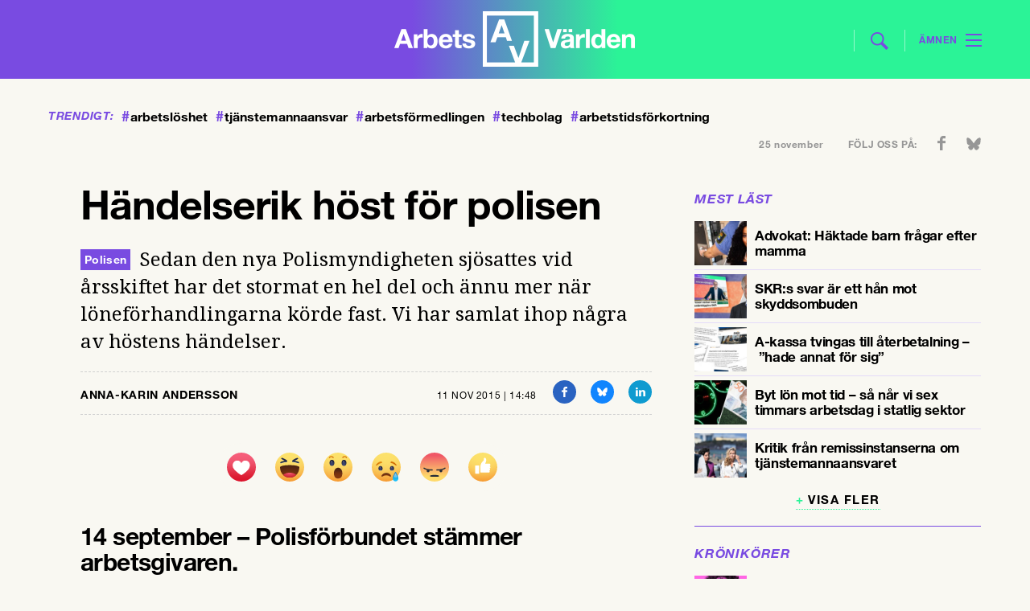

--- FILE ---
content_type: text/html; charset=UTF-8
request_url: https://www.arbetsvarlden.se/handelserik-host-for-polisen/
body_size: 14070
content:
<!DOCTYPE html>
<!--[if IE 7]><html class="ie ie7" lang="sv-SE">
<![endif]-->
<!--[if IE 8]><html class="ie ie8" lang="sv-SE">
<![endif]-->
<!--[if !(IE 7) | !(IE 8) ]><!--><html lang="sv-SE">
<!--<![endif]--><head><meta charset="UTF-8"><link rel="preconnect" href="https://fonts.gstatic.com/" crossorigin /><meta name="viewport" content="width=device-width, initial-scale=1, user-scalable=0"><title>Händelserik höst för polisen</title><link rel="profile" href="http://gmpg.org/xfn/11"><link rel="pingback" href="https://www.arbetsvarlden.se/xmlrpc.php"><meta name="format-detection" content="telephone=no">
<!--[if lt IE 9]> <script src="https://www.arbetsvarlden.se/wp-content/themes/tco/js/html5.js"></script> <script src="https://www.arbetsvarlden.se/wp-content/themes/tco/js/respond.min.js"></script> <![endif]--><meta name="description" content="Sedan den nya Polismyndigheten sjösattes vid årsskiftet har det stormat en hel del och ännu mer när löneförhandlingarna körde fast. Vi har samlat ihop några av höstens händelser...." /><link rel="shortcut icon" href="https://www.arbetsvarlden.se/wp-content/themes/tco/images/favicons/favicon.ico" type="image/x-icon" /><link rel="apple-touch-icon" sizes="57x57" href="https://www.arbetsvarlden.se/wp-content/themes/tco/images/favicons/apple-touch-icon-57x57.png"><link rel="apple-touch-icon" sizes="60x60" href="https://www.arbetsvarlden.se/wp-content/themes/tco/images/favicons/apple-touch-icon-60x60.png"><link rel="apple-touch-icon" sizes="72x72" href="https://www.arbetsvarlden.se/wp-content/themes/tco/images/favicons/apple-touch-icon-72x72.png"><link rel="apple-touch-icon" sizes="76x76" href="https://www.arbetsvarlden.se/wp-content/themes/tco/images/favicons/apple-touch-icon-76x76.png"><link rel="apple-touch-icon" sizes="114x114" href="https://www.arbetsvarlden.se/wp-content/themes/tco/images/favicons/apple-touch-icon-114x114.png"><link rel="apple-touch-icon" sizes="120x120" href="https://www.arbetsvarlden.se/wp-content/themes/tco/images/favicons/apple-touch-icon-120x120.png"><link rel="apple-touch-icon" sizes="144x144" href="https://www.arbetsvarlden.se/wp-content/themes/tco/images/favicons/apple-touch-icon-144x144.png"><link rel="apple-touch-icon" sizes="152x152" href="https://www.arbetsvarlden.se/wp-content/themes/tco/images/favicons/apple-touch-icon-152x152.png"><link rel="apple-touch-icon" sizes="180x180" href="https://www.arbetsvarlden.se/wp-content/themes/tco/images/favicons/apple-touch-icon-180x180.png"><link rel="icon" type="image/png" href="https://www.arbetsvarlden.se/wp-content/themes/tco/images/favicons/favicon-16x16.png" sizes="16x16"><link rel="icon" type="image/png" href="https://www.arbetsvarlden.se/wp-content/themes/tco/images/favicons/favicon-32x32.png" sizes="32x32"><link rel="icon" type="image/png" href="https://www.arbetsvarlden.se/wp-content/themes/tco/images/favicons/favicon-96x96.png" sizes="96x96"><link rel="icon" type="image/png" href="https://www.arbetsvarlden.se/wp-content/themes/tco/images/favicons/android-chrome-192x192.png" sizes="192x192"><meta name="msapplication-square70x70logo" content="https://www.arbetsvarlden.se/wp-content/themes/tco/images/favicons/smalltile.png" /><meta name="msapplication-square150x150logo" content="https://www.arbetsvarlden.se/wp-content/themes/tco/images/favicons/mediumtile.png" /><meta name="msapplication-wide310x150logo" content="https://www.arbetsvarlden.se/wp-content/themes/tco/images/favicons/widetile.png" /><meta name="msapplication-square310x310logo" content="https://www.arbetsvarlden.se/wp-content/themes/tco/images/favicons/largetile.png" /> <script data-optimized="1" src="https://www.arbetsvarlden.se/wp-content/litespeed/js/19697337f1547899369aa2d607a363e5.js?ver=228a9"></script> <!--[if lt IE 9]> <script src="https://www.arbetsvarlden.se/wp-content/themes/tco/js/html5.js"></script> <![endif]--><meta name="twitter:title" content="Händelserik höst för polisen" /><meta name='robots' content='index, follow, max-image-preview:large, max-snippet:-1, max-video-preview:-1' /><style>img:is([sizes="auto" i], [sizes^="auto," i]) { contain-intrinsic-size: 3000px 1500px }</style><link rel="canonical" href="https://www.arbetsvarlden.se/handelserik-host-for-polisen/" /><meta property="og:locale" content="sv_SE" /><meta property="og:type" content="article" /><meta property="og:title" content="Händelserik höst för polisen" /><meta property="og:description" content="14 september – Polisförbundet stämmer arbetsgivaren. Polisförbundet lämnar in en stämningsansökan till Arbetsdomstolen eftersom man menar att arbetsgivaren, Polismyndigheten, inte..." /><meta property="og:url" content="https://www.arbetsvarlden.se/handelserik-host-for-polisen/" /><meta property="og:site_name" content="Arbetsvärlden" /><meta property="article:publisher" content="https://www.facebook.com/arbetsvarlden" /><meta property="article:published_time" content="2015-11-11T13:48:33+00:00" /><meta name="author" content="Ylva Rehnberg" /><meta name="twitter:card" content="summary_large_image" /><meta name="twitter:creator" content="@Arbetsvarlden" /><meta name="twitter:site" content="@Arbetsvarlden" /><meta name="twitter:label1" content="Skriven av" /><meta name="twitter:data1" content="Ylva Rehnberg" /><meta name="twitter:label2" content="Beräknad lästid" /><meta name="twitter:data2" content="2 minuter" /> <script type="application/ld+json" class="yoast-schema-graph">{"@context":"https://schema.org","@graph":[{"@type":"NewsArticle","@id":"https://www.arbetsvarlden.se/handelserik-host-for-polisen/#article","isPartOf":{"@id":"https://www.arbetsvarlden.se/handelserik-host-for-polisen/"},"author":{"name":"Ylva Rehnberg","@id":"https://www.arbetsvarlden.se/#/schema/person/65522d76f5301596f898588c4fd5411e"},"headline":"Händelserik höst för polisen","datePublished":"2015-11-11T13:48:33+00:00","mainEntityOfPage":{"@id":"https://www.arbetsvarlden.se/handelserik-host-for-polisen/"},"wordCount":342,"commentCount":0,"publisher":{"@id":"https://www.arbetsvarlden.se/#organization"},"keywords":["dan eliasson","polisförbundet","polismyndigheten"],"articleSection":["Arbetsmarknad"],"inLanguage":"sv-SE","potentialAction":[{"@type":"CommentAction","name":"Comment","target":["https://www.arbetsvarlden.se/handelserik-host-for-polisen/#respond"]}],"copyrightYear":"2015","copyrightHolder":{"@id":"https://www.arbetsvarlden.se/#organization"}},{"@type":"WebPage","@id":"https://www.arbetsvarlden.se/handelserik-host-for-polisen/","url":"https://www.arbetsvarlden.se/handelserik-host-for-polisen/","name":"Händelserik höst för polisen","isPartOf":{"@id":"https://www.arbetsvarlden.se/#website"},"datePublished":"2015-11-11T13:48:33+00:00","breadcrumb":{"@id":"https://www.arbetsvarlden.se/handelserik-host-for-polisen/#breadcrumb"},"inLanguage":"sv-SE","potentialAction":[{"@type":"ReadAction","target":["https://www.arbetsvarlden.se/handelserik-host-for-polisen/"]}]},{"@type":"BreadcrumbList","@id":"https://www.arbetsvarlden.se/handelserik-host-for-polisen/#breadcrumb","itemListElement":[{"@type":"ListItem","position":1,"name":"Hem","item":"https://www.arbetsvarlden.se/"},{"@type":"ListItem","position":2,"name":"Händelserik höst för polisen"}]},{"@type":"WebSite","@id":"https://www.arbetsvarlden.se/#website","url":"https://www.arbetsvarlden.se/","name":"Arbetsvärlden","description":"En tidning om arbetsmarknaden från TCO","publisher":{"@id":"https://www.arbetsvarlden.se/#organization"},"potentialAction":[{"@type":"SearchAction","target":{"@type":"EntryPoint","urlTemplate":"https://www.arbetsvarlden.se/?s={search_term_string}"},"query-input":{"@type":"PropertyValueSpecification","valueRequired":true,"valueName":"search_term_string"}}],"inLanguage":"sv-SE"},{"@type":"Organization","@id":"https://www.arbetsvarlden.se/#organization","name":"Arbetsvärlden","alternateName":"AV","url":"https://www.arbetsvarlden.se/","logo":{"@type":"ImageObject","inLanguage":"sv-SE","@id":"https://www.arbetsvarlden.se/#/schema/logo/image/","url":"https://www.arbetsvarlden.se/wp-content/uploads/2024/09/logoog.png","contentUrl":"https://www.arbetsvarlden.se/wp-content/uploads/2024/09/logoog.png","width":696,"height":696,"caption":"Arbetsvärlden"},"image":{"@id":"https://www.arbetsvarlden.se/#/schema/logo/image/"},"sameAs":["https://www.facebook.com/arbetsvarlden","https://x.com/Arbetsvarlden","https://www.instagram.com/arbetsvarlden.se/"],"description":"Arbetsvärlden är en oberoende och samhällsengagerad nyhetssajt som bevakar arbetsmarknaden, fackliga frågor och arbetslivsrelaterad politik i Sverige. Vi erbjuder nyheter, analyser och insiktsfull journalistik som främst riktar sig till fackliga representanter, politiker, forskare och andra som arbetar med arbetsmarknadsfrågor. Med en förankring i arbetslivets kärnfrågor och aktuella händelser, strävar vi efter att ge våra läsare en bred och djup förståelse för utvecklingen inom arbetsmarknaden och dess påverkan på samhället i stort. Arbetsvärlden drivs av TCO, men arbetar redaktionellt oberoende och fokuserar på fakta och opartisk rapportering.","email":"red@arbetsvarlden.se","telephone":"0704-80 11 10","foundingDate":"2014-01-01","numberOfEmployees":{"@type":"QuantitativeValue","minValue":"1","maxValue":"10"}},{"@type":"Person","@id":"https://www.arbetsvarlden.se/#/schema/person/65522d76f5301596f898588c4fd5411e","name":"Ylva Rehnberg","url":"https://www.arbetsvarlden.se/author/ylreh/"}]}</script> <link rel="alternate" type="application/rss+xml" title="Arbetsvärlden &raquo; Webbflöde" href="https://www.arbetsvarlden.se/feed/" /> <script>WebFontConfig={google:{families:["Droid Serif:400,400i,700,700i&display=swap"]}};if ( typeof WebFont === "object" && typeof WebFont.load === "function" ) { WebFont.load( WebFontConfig ); }</script><script data-optimized="1" src="https://www.arbetsvarlden.se/wp-content/plugins/litespeed-cache/assets/js/webfontloader.min.js"></script><link data-optimized="2" rel="stylesheet" href="https://www.arbetsvarlden.se/wp-content/litespeed/css/d495f77fedbfc64c9b795e7e1b5f9fb6.css?ver=43796" /><style id='classic-theme-styles-inline-css' type='text/css'>/*! This file is auto-generated */
.wp-block-button__link{color:#fff;background-color:#32373c;border-radius:9999px;box-shadow:none;text-decoration:none;padding:calc(.667em + 2px) calc(1.333em + 2px);font-size:1.125em}.wp-block-file__button{background:#32373c;color:#fff;text-decoration:none}</style><style id='global-styles-inline-css' type='text/css'>:root{--wp--preset--aspect-ratio--square: 1;--wp--preset--aspect-ratio--4-3: 4/3;--wp--preset--aspect-ratio--3-4: 3/4;--wp--preset--aspect-ratio--3-2: 3/2;--wp--preset--aspect-ratio--2-3: 2/3;--wp--preset--aspect-ratio--16-9: 16/9;--wp--preset--aspect-ratio--9-16: 9/16;--wp--preset--gradient--vivid-cyan-blue-to-vivid-purple: linear-gradient(135deg,rgba(6,147,227,1) 0%,rgb(155,81,224) 100%);--wp--preset--gradient--light-green-cyan-to-vivid-green-cyan: linear-gradient(135deg,rgb(122,220,180) 0%,rgb(0,208,130) 100%);--wp--preset--gradient--luminous-vivid-amber-to-luminous-vivid-orange: linear-gradient(135deg,rgba(252,185,0,1) 0%,rgba(255,105,0,1) 100%);--wp--preset--gradient--luminous-vivid-orange-to-vivid-red: linear-gradient(135deg,rgba(255,105,0,1) 0%,rgb(207,46,46) 100%);--wp--preset--gradient--very-light-gray-to-cyan-bluish-gray: linear-gradient(135deg,rgb(238,238,238) 0%,rgb(169,184,195) 100%);--wp--preset--gradient--cool-to-warm-spectrum: linear-gradient(135deg,rgb(74,234,220) 0%,rgb(151,120,209) 20%,rgb(207,42,186) 40%,rgb(238,44,130) 60%,rgb(251,105,98) 80%,rgb(254,248,76) 100%);--wp--preset--gradient--blush-light-purple: linear-gradient(135deg,rgb(255,206,236) 0%,rgb(152,150,240) 100%);--wp--preset--gradient--blush-bordeaux: linear-gradient(135deg,rgb(254,205,165) 0%,rgb(254,45,45) 50%,rgb(107,0,62) 100%);--wp--preset--gradient--luminous-dusk: linear-gradient(135deg,rgb(255,203,112) 0%,rgb(199,81,192) 50%,rgb(65,88,208) 100%);--wp--preset--gradient--pale-ocean: linear-gradient(135deg,rgb(255,245,203) 0%,rgb(182,227,212) 50%,rgb(51,167,181) 100%);--wp--preset--gradient--electric-grass: linear-gradient(135deg,rgb(202,248,128) 0%,rgb(113,206,126) 100%);--wp--preset--gradient--midnight: linear-gradient(135deg,rgb(2,3,129) 0%,rgb(40,116,252) 100%);--wp--preset--spacing--20: 0.44rem;--wp--preset--spacing--30: 0.67rem;--wp--preset--spacing--40: 1rem;--wp--preset--spacing--50: 1.5rem;--wp--preset--spacing--60: 2.25rem;--wp--preset--spacing--70: 3.38rem;--wp--preset--spacing--80: 5.06rem;--wp--preset--shadow--natural: 6px 6px 9px rgba(0, 0, 0, 0.2);--wp--preset--shadow--deep: 12px 12px 50px rgba(0, 0, 0, 0.4);--wp--preset--shadow--sharp: 6px 6px 0px rgba(0, 0, 0, 0.2);--wp--preset--shadow--outlined: 6px 6px 0px -3px rgba(255, 255, 255, 1), 6px 6px rgba(0, 0, 0, 1);--wp--preset--shadow--crisp: 6px 6px 0px rgba(0, 0, 0, 1);}:where(.is-layout-flex){gap: 0.5em;}:where(.is-layout-grid){gap: 0.5em;}body .is-layout-flex{display: flex;}.is-layout-flex{flex-wrap: wrap;align-items: center;}.is-layout-flex > :is(*, div){margin: 0;}body .is-layout-grid{display: grid;}.is-layout-grid > :is(*, div){margin: 0;}:where(.wp-block-columns.is-layout-flex){gap: 2em;}:where(.wp-block-columns.is-layout-grid){gap: 2em;}:where(.wp-block-post-template.is-layout-flex){gap: 1.25em;}:where(.wp-block-post-template.is-layout-grid){gap: 1.25em;}.has-vivid-cyan-blue-to-vivid-purple-gradient-background{background: var(--wp--preset--gradient--vivid-cyan-blue-to-vivid-purple) !important;}.has-light-green-cyan-to-vivid-green-cyan-gradient-background{background: var(--wp--preset--gradient--light-green-cyan-to-vivid-green-cyan) !important;}.has-luminous-vivid-amber-to-luminous-vivid-orange-gradient-background{background: var(--wp--preset--gradient--luminous-vivid-amber-to-luminous-vivid-orange) !important;}.has-luminous-vivid-orange-to-vivid-red-gradient-background{background: var(--wp--preset--gradient--luminous-vivid-orange-to-vivid-red) !important;}.has-very-light-gray-to-cyan-bluish-gray-gradient-background{background: var(--wp--preset--gradient--very-light-gray-to-cyan-bluish-gray) !important;}.has-cool-to-warm-spectrum-gradient-background{background: var(--wp--preset--gradient--cool-to-warm-spectrum) !important;}.has-blush-light-purple-gradient-background{background: var(--wp--preset--gradient--blush-light-purple) !important;}.has-blush-bordeaux-gradient-background{background: var(--wp--preset--gradient--blush-bordeaux) !important;}.has-luminous-dusk-gradient-background{background: var(--wp--preset--gradient--luminous-dusk) !important;}.has-pale-ocean-gradient-background{background: var(--wp--preset--gradient--pale-ocean) !important;}.has-electric-grass-gradient-background{background: var(--wp--preset--gradient--electric-grass) !important;}.has-midnight-gradient-background{background: var(--wp--preset--gradient--midnight) !important;}
:where(.wp-block-post-template.is-layout-flex){gap: 1.25em;}:where(.wp-block-post-template.is-layout-grid){gap: 1.25em;}
:where(.wp-block-columns.is-layout-flex){gap: 2em;}:where(.wp-block-columns.is-layout-grid){gap: 2em;}
:root :where(.wp-block-pullquote){font-size: 1.5em;line-height: 1.6;}</style> <script defer data-domain="arbetsvarlden.se" src="https://plausible.io/js/script.js"></script> <script data-optimized="1" src='https://www.arbetsvarlden.se/wp-content/litespeed/js/b5e162d9e818236a81140ff934bf3089.js?ver=f3089'></script> <script data-optimized="1" async src="https://www.arbetsvarlden.se/wp-content/litespeed/js/e2d4395739c7edf459f9b162121556d4.js?ver=556d4"></script> </head><body class="wp-singular post-template-default single single-post postid-8541 single-format-standard wp-theme-tco"><div id="inskjutning"><div id="rightinid" class="rightin" style="display: none;"><div class="inside"><div class="gridholder"><div class="insideright"><form id="headermobilesearch" action="https://www.arbetsvarlden.se/" method="get" role="search">
<input type="search" class="searchfield" title="Sök här:" name="s" value="" placeholder="Sök här">
<input type="submit" class="submitsearch" value="Sök"></form><div id="nav_menu-3" class="sidewidgets widget_nav_menu"><h3 class="title">Ämnen<span class="arr"></span></h3><div class="menu-hamburgare_amnen-container"><ul id="menu-hamburgare_amnen" class="menu"><li id="menu-item-13419" class="menu-item menu-item-type-taxonomy menu-item-object-category current-post-ancestor current-menu-parent current-post-parent menu-item-13419"><a href="https://www.arbetsvarlden.se/category/arbetsmarknad/">Arbetsmarknad</a></li><li id="menu-item-13420" class="menu-item menu-item-type-taxonomy menu-item-object-category menu-item-13420"><a href="https://www.arbetsvarlden.se/category/arbetsmiljo/">Arbetsmiljö</a></li><li id="menu-item-13421" class="menu-item menu-item-type-taxonomy menu-item-object-category menu-item-13421"><a href="https://www.arbetsvarlden.se/category/arbetsratt/">Arbetsrätt</a></li><li id="menu-item-13422" class="menu-item menu-item-type-taxonomy menu-item-object-category menu-item-13422"><a href="https://www.arbetsvarlden.se/category/avtal/">Avtal</a></li><li id="menu-item-13423" class="menu-item menu-item-type-taxonomy menu-item-object-category menu-item-13423"><a href="https://www.arbetsvarlden.se/category/demokrati/">Demokrati</a></li><li id="menu-item-13424" class="menu-item menu-item-type-taxonomy menu-item-object-category menu-item-13424"><a href="https://www.arbetsvarlden.se/category/ekonomi-tillvaxt/">Ekonomi &#038; tillväxt</a></li><li id="menu-item-13425" class="menu-item menu-item-type-taxonomy menu-item-object-category menu-item-13425"><a href="https://www.arbetsvarlden.se/category/facklig-utveckling/">Facklig utveckling</a></li><li id="menu-item-13426" class="menu-item menu-item-type-taxonomy menu-item-object-category menu-item-13426"><a href="https://www.arbetsvarlden.se/category/internationellt/">Internationellt</a></li><li id="menu-item-13427" class="menu-item menu-item-type-taxonomy menu-item-object-category menu-item-13427"><a href="https://www.arbetsvarlden.se/category/jamstalldhet-och-mangfald/">Jämställdhet &#038; mångfald</a></li><li id="menu-item-13428" class="menu-item menu-item-type-taxonomy menu-item-object-category menu-item-13428"><a href="https://www.arbetsvarlden.se/category/trygghetssystem/">Trygghetssystem</a></li><li id="menu-item-13429" class="menu-item menu-item-type-taxonomy menu-item-object-category menu-item-13429"><a href="https://www.arbetsvarlden.se/category/utbildning/">Utbildning</a></li></ul></div></div><div id="nav_menu-4" class="sidewidgets widget_nav_menu"><h3 class="title">Avdelningar<span class="arr"></span></h3><div class="menu-hamburgare_avdelningar-container"><ul id="menu-hamburgare_avdelningar" class="menu"><li id="menu-item-13430" class="menu-item menu-item-type-custom menu-item-object-custom menu-item-home menu-item-13430"><a href="https://www.arbetsvarlden.se/">Startsida</a></li><li id="menu-item-13431" class="menu-item menu-item-type-post_type_archive menu-item-object-ledare menu-item-13431"><a href="https://www.arbetsvarlden.se/ledare/">Ledare</a></li><li id="menu-item-13432" class="menu-item menu-item-type-post_type_archive menu-item-object-debatt menu-item-13432"><a href="https://www.arbetsvarlden.se/debatt/">Debatter</a></li><li id="menu-item-13433" class="menu-item menu-item-type-post_type_archive menu-item-object-kronikor menu-item-13433"><a href="https://www.arbetsvarlden.se/kronikor/">Krönikor</a></li><li id="menu-item-13434" class="menu-item menu-item-type-post_type_archive menu-item-object-tema menu-item-13434"><a href="https://www.arbetsvarlden.se/tema/">Teman</a></li><li id="menu-item-16132" class="menu-item menu-item-type-post_type_archive menu-item-object-teve menu-item-16132"><a href="https://www.arbetsvarlden.se/teve/">Teve</a></li><li id="menu-item-16134" class="menu-item menu-item-type-post_type_archive menu-item-object-satir menu-item-16134"><a href="https://www.arbetsvarlden.se/satir/">Satir</a></li><li id="menu-item-13438" class="menu-item menu-item-type-post_type menu-item-object-page menu-item-13438"><a href="https://www.arbetsvarlden.se/kontakt/">Kontakt</a></li><li id="menu-item-13435" class="menu-item menu-item-type-post_type menu-item-object-page menu-item-13435"><a href="https://www.arbetsvarlden.se/annonsera/">Annonsera</a></li><li id="menu-item-13436" class="menu-item menu-item-type-post_type menu-item-object-page menu-item-13436"><a href="https://www.arbetsvarlden.se/om-arbetsvarlden/">Om Arbetsvärlden</a></li><li id="menu-item-13437" class="menu-item menu-item-type-post_type menu-item-object-page menu-item-13437"><a href="https://www.arbetsvarlden.se/nyhetsbrev/">Anmäl dig till vårt nyhetsbrev</a></li><li id="menu-item-18224" class="menu-item menu-item-type-post_type menu-item-object-page menu-item-18224"><a href="https://www.arbetsvarlden.se/podcasten-arbete-och-fritid/">Podcasten Arbete och fritid</a></li></ul></div></div><div class="gridholder"><div id="w4trendigt-3" class="sidewidgets widget_trendigt"><h3 class="title">Trendigt<span class="arr"></span></h3><div class="trendigt"><div class="hashtags">
<a href="https://www.arbetsvarlden.se/tag/arbetsloshet/"><span class="hash">#</span>arbetslöshet</a>
<a href="https://www.arbetsvarlden.se/tag/tjanstemannaansvar/"><span class="hash">#</span>tjänstemannaansvar</a>
<a href="https://www.arbetsvarlden.se/tag/arbetsformedlingen/"><span class="hash">#</span>arbetsförmedlingen</a>
<a href="https://www.arbetsvarlden.se/tag/techbolag/"><span class="hash">#</span>techbolag</a>
<a href="https://www.arbetsvarlden.se/tag/arbetstidsforkortning/"><span class="hash">#</span>arbetstidsförkortning</a><div class="fixfloat"></div></div></div></div></div><div class="fixfloat"></div></div></div></div></div><div class="leftin"><div id="page-wrap"><div id="mobilepadding"><div id="header_and_menucont"><div class="paddingwhenpressed"><header id="header" class="gridholder"><div id="firstheader" class="widget-area"><div class="payoff">
En webbtidning från TCO</div>
<a href="https://www.arbetsvarlden.se/" id="home"><span class="ic left"></span><span class="ic center"></span><span class="ic right"></span></a><form role="search" method="get" class="search-form" action="https://www.arbetsvarlden.se/" id="headersearch"><div class="line left"></div>
<input type="search" placeholder="Sök här" value="" name="s" title="Sök efter:" class="searchfield">
<input type="submit" value="" class="submitsearch"><div class="line"></div></form><div id="showmenubtn" class=""><div class="amnen_text">Ämnen</div><div class="lines l1"></div><div class="lines l2"></div><div class="lines l3"></div></div></div><div class="fixfloat"></div></header></div></div><div id="thebackgroundcontainer" class=""><div class="trending_and_social"><div class="gridholder"><div class="trending"><div class="title">
Trendigt:</div><div class="hashtags">
<a href="https://www.arbetsvarlden.se/tag/arbetsloshet/"><span class="hash">#</span>arbetslöshet</a>
<a href="https://www.arbetsvarlden.se/tag/tjanstemannaansvar/"><span class="hash">#</span>tjänstemannaansvar</a>
<a href="https://www.arbetsvarlden.se/tag/arbetsformedlingen/"><span class="hash">#</span>arbetsförmedlingen</a>
<a href="https://www.arbetsvarlden.se/tag/techbolag/"><span class="hash">#</span>techbolag</a>
<a href="https://www.arbetsvarlden.se/tag/arbetstidsforkortning/"><span class="hash">#</span>arbetstidsförkortning</a><div class="fixfloat"></div></div><div class="fixfloat"></div></div><div class="date_and_social"><div class="date">
25 november</div><div class="social"><div class="followus">
Följ oss på:</div><ul class="soci"><li class="fb">
<a href="https://www.facebook.com/arbetsvarlden" target="_blank"></a></li><li class="bs">
<a href="https://bsky.app/profile/arbetsvarlden.se" target="_blank"></a></li></ul><div class="fixfloat"></div></div></div><div class="fixfloat"></div></div></div><div id="tocheck"><span class="width"></span><span class="switch"></span></div><div class="centerit_ad"><div class="gridholder"> <script>if($('#header.gridholder').width() > 749){
								    	OA_show(7);
								    }
								    else{
									    OA_show(8);
								    }</script> </div></div><div id="articlebg"><div id="overflowfix" class="gridholder"><div id="main" class="gridholder"><div class="infiniteholder"><article class="post-8541 post type-post status-publish format-standard hentry category-arbetsmarknad tag-dan-eliasson tag-polisforbundet tag-polismyndigheten" id="post-8541"><div class="floatme"><div class="contentofarticle aboveimage ">
<span class="newbgthing"><h1 class="title">
Händelserik höst för polisen</h1>
</span><div class="entry-ingress">
<span class="vinjett">
Polisen						</span>
Sedan den nya Polismyndigheten sjösattes vid årsskiftet har det stormat en hel del och ännu mer när löneförhandlingarna körde fast. Vi har samlat ihop några av höstens händelser.</div></div><div class="contentofarticle"><div class="meta "><div class="author ">
<span class='authtext'>Anna-Karin Andersson</span></div><div class="rightfloat">
<span class="time">
11 nov 2015 | 14:48					</span><div class="shares_single">
<span class="pretext"></span>
<a target="_blank" class="share fb" href="http://www.facebook.com/share.php?u=https%3A%2F%2Fwww.arbetsvarlden.se%2Fhandelserik-host-for-polisen%2F&title=H%C3%A4ndelserik+h%C3%B6st+f%C3%B6r+polisen"><span class="icon test"></span>		</a>
<a target="_blank" class="share bs" href="https://bsky.app/intent/compose?text=H%C3%A4ndelserik+h%C3%B6st+f%C3%B6r+polisen+https%3A%2F%2Fwww.arbetsvarlden.se%2Fhandelserik-host-for-polisen%2F">
<span class="icon"></span>
</a>
<a target="_blank" class="share linkedin" href="http://www.linkedin.com/shareArticle?mini=true%26url%3Dhttps%3A%2F%2Fwww.arbetsvarlden.se%2Fhandelserik-host-for-polisen%2F%26title%3DH%C3%A4ndelserik+h%C3%B6st+f%C3%B6r+polisen%26source%3Darbetsvarlden.se">
<span class="icon"></span>
</a><div class="fixfloat"></div></div><div class="fixfloat"></div></div><div class="fixfloat"></div></div><div class="entry-content"><div class="wpra-reactions-wrap wpra-plugin-container wpra-rendered" style="justify-content: center;;"><div class="wpra-reactions-container" data-ver="1.3.6" data-post_id="8541" data-show_count="true" data-enable_share="false" data-behavior="regular" data-animation="false" data-share_url="" data-secure="c6295ceb6c"><div class="wpra-call-to-action" style="color: #000000;font-size: 25px;font-weight: 600;display: none">What’s your Reaction?</div><div class="wpra-reactions wpra-static-emojis size-small" style="border-color: #F9F8F2;border-width: 0px;border-radius: 50px;border-style: solid;background: #F9F8F2;"><div class="emoji-5 wpra-reaction" data-count="0" data-emoji_id="5"><div class="wpra-plus-one">+1</div><div style="background-color: #ff0015" class="wpra-arrow-badge arrow-bottom-left hide-count">
<span style="border-top-color: #ff0015" class="tail"></span>
<span style="color: #ffffff" class="count-num">0</span></div><div class="wpra-reaction-static-holder" style="background-image: url('https://www.arbetsvarlden.se/wp-content/themes/tco/images/svg/emojis/5.svg')"></div><div class="wpra-reaction-color "></div></div><div class="emoji-6 wpra-reaction" data-count="0" data-emoji_id="6"><div class="wpra-plus-one">+1</div><div style="background-color: #ff0015" class="wpra-arrow-badge arrow-bottom-left hide-count">
<span style="border-top-color: #ff0015" class="tail"></span>
<span style="color: #ffffff" class="count-num">0</span></div><div class="wpra-reaction-static-holder" style="background-image: url('https://www.arbetsvarlden.se/wp-content/themes/tco/images/svg/emojis/6.svg')"></div><div class="wpra-reaction-color "></div></div><div class="emoji-7 wpra-reaction" data-count="0" data-emoji_id="7"><div class="wpra-plus-one">+1</div><div style="background-color: #ff0015" class="wpra-arrow-badge arrow-bottom-left hide-count">
<span style="border-top-color: #ff0015" class="tail"></span>
<span style="color: #ffffff" class="count-num">0</span></div><div class="wpra-reaction-static-holder" style="background-image: url('https://www.arbetsvarlden.se/wp-content/themes/tco/images/svg/emojis/7.svg')"></div><div class="wpra-reaction-color "></div></div><div class="emoji-12 wpra-reaction" data-count="0" data-emoji_id="12"><div class="wpra-plus-one">+1</div><div style="background-color: #ff0015" class="wpra-arrow-badge arrow-bottom-left hide-count">
<span style="border-top-color: #ff0015" class="tail"></span>
<span style="color: #ffffff" class="count-num">0</span></div><div class="wpra-reaction-static-holder" style="background-image: url('https://www.arbetsvarlden.se/wp-content/themes/tco/images/svg/emojis/12.svg')"></div><div class="wpra-reaction-color "></div></div><div class="emoji-14 wpra-reaction" data-count="0" data-emoji_id="14"><div class="wpra-plus-one">+1</div><div style="background-color: #ff0015" class="wpra-arrow-badge arrow-bottom-left hide-count">
<span style="border-top-color: #ff0015" class="tail"></span>
<span style="color: #ffffff" class="count-num">0</span></div><div class="wpra-reaction-static-holder" style="background-image: url('https://www.arbetsvarlden.se/wp-content/themes/tco/images/svg/emojis/14.svg')"></div><div class="wpra-reaction-color "></div></div><div class="emoji-99 wpra-reaction" data-count="0" data-emoji_id="99"><div class="wpra-plus-one">+1</div><div style="background-color: #ff0015" class="wpra-arrow-badge arrow-bottom-left hide-count">
<span style="border-top-color: #ff0015" class="tail"></span>
<span style="color: #ffffff" class="count-num">0</span></div><div class="wpra-reaction-static-holder" style="background-image: url('https://www.arbetsvarlden.se/wp-content/themes/tco/images/svg/emojis/99.svg')"></div><div class="wpra-reaction-color "></div></div></div></div></div><h3>14 september – Polisförbundet stämmer arbetsgivaren.<strong><br />
</strong></h3><p>Polisförbundet lämnar in en stämningsansökan till Arbetsdomstolen eftersom man menar att arbetsgivaren, Polismyndigheten, inte har förhandlat enligt lag i frågan om hur bemanningen ska se ut i den nya organisationen. Bristen på fackligt inflytande i bemanningsfrågan har enligt fackförbundet lett till en karusell av omplaceringar och bidragit till den kaotiska situationen i den nya organisationen. LO-TCO Rättsskydd driver ärendet på uppdrag av Polisförbundet. För kränkningen som brottet innebär har man yrkat på ett skadestånd på 10 miljoner kronor.</p><h3>20 oktober &#8211; Poliser skriver klagobrev till rikspolischefen.<strong><br />
</strong></h3><p>Omkring 180 poliser på Norrmalms lokalpolisområde i Stockholm riktar skarp kritik mot sin arbetssituation i ett brev till rikspolischefen Dan Eliasson. I brevet beskriver poliserna bland annat att arbetsuppgifterna ökat efter den senaste omorganisationen och att personalen inte längre räcker till. Poliserna skriver också att de uppfattar lönesättningen som orättvis.</p><h3>22 oktober- Lönekraven får nej.<strong><br />
</strong></h3><p>Polisförbundets krav om att lägstalönen för nyutexaminerade poliser ska vara minst 25 000 kronor i månaden, medellönen efter fem år i yrket ska vara minst 28 000 kronor i månaden och att erfarenhet i yrket ska värdesättas högre och märkas i lönekuvertet får nej i lönesamtalet med arbetsgivaren. Polisförbundet meddelar att de inte kan backa från kraven och förbereder sig för konflikt vilket skulle kunna bli verklighet efter sista oktober 2016 om man inte lyckas komma överens.</p><h3>November – Allmänt missnöje blir synligt.<strong><br />
</strong></h3><p>Omkring 2 000 poliser skriver brev till rikspolischefen och politiker för att uppmärksamma dem på den rådande situationen inom polisen och argumenterar för de önskade löneförhöjningarna. Alltfler poliser sluter upp bakom parollen ”Nu räcker det”.</p><h3>10 november – Rikspolischefen svarar på kritiken.<strong><br />
</strong></h3><p>I ett öppet brev svarar rikspolischef Dan Eliasson på breven han fått från missnöjda poliser. Han rubricerar skrivelsen: <a href="http://www.svenskpolis.se/Artikelarkiv/Tankar-och-reflektioner-om-polisens-arbete/Jag-tycker-ocksa-poliser-ar-underbetalda/" target="_blank">”Jag tycker också poliser är underbetalda.”</a></p><div class="meta below incontent "><div class="author ">
<span class='authtext'>Anna-Karin Andersson</span><p class="contactauthor"> / <a href="mailto:red@arbetsvarlden.se">Kontakta skribenten</a></p></div><div class="rightfloat">
<span class="time">
11 nov 2015 | 14:48							</span><div class="print_tip">
<a class="printme" href="#" data-id="print-8541"></a>
<a class="tipfriend" href="mailto:?subject=Jag%20vill%20tipsa%20dig&body=https%3A%2F%2Fwww.arbetsvarlden.se%2Fhandelserik-host-for-polisen%2F"></a></div><div class="fixfloat"></div></div><div class="fixfloat"></div></div><div class="meta shares"><div class="centerit"><div class="shares_single">
<span class="pretext"></span>
<a target="_blank" class="share fb" href="http://www.facebook.com/share.php?u=https%3A%2F%2Fwww.arbetsvarlden.se%2Fhandelserik-host-for-polisen%2F&title=H%C3%A4ndelserik+h%C3%B6st+f%C3%B6r+polisen"><span class="icon test"></span><span class="text">Dela</span>		</a>
<a target="_blank" class="share bs" href="https://bsky.app/intent/compose?text=H%C3%A4ndelserik+h%C3%B6st+f%C3%B6r+polisen+https%3A%2F%2Fwww.arbetsvarlden.se%2Fhandelserik-host-for-polisen%2F">
<span class="icon"></span>
<span class="text">Dela</span>		</a>
<a target="_blank" class="share linkedin" href="http://www.linkedin.com/shareArticle?mini=true%26url%3Dhttps%3A%2F%2Fwww.arbetsvarlden.se%2Fhandelserik-host-for-polisen%2F%26title%3DH%C3%A4ndelserik+h%C3%B6st+f%C3%B6r+polisen%26source%3Darbetsvarlden.se">
<span class="icon"></span>
<span class="text">Dela</span>					</a><div class="fixfloat"></div></div></div></div><div class="related_inside_post"><h3 class="widget-title">Relaterad läsning</h3><div class="list"><div class="puff liten leftimage  post-8537 post type-post status-publish format-standard hentry category-arbetsmarknad tag-dan-eliasson tag-lena-nitz tag-polisforbundet tag-polismyndigheten">
<a href="https://www.arbetsvarlden.se/stor-irritation-hos-polisen-efter-omorganisationen/" class="link"><div class="whitepart">
<span class="vinjett">Polisen</span><div class="fixfloat"></div><h2 class="">
Stor irritation hos polisen efter omorganisationen</h2><div class="excerpt"><div class="extext"></div></div><div class="published_author">
<span class="time">11 nov 2015</span>
<span class="author">
Anna-Karin Andersson						</span></div></div><div class="fixfloat"></div><div class="borderbottom"></div>
</a><div class="sharenumberandcomments"></div></div><div class="puff liten smallimage hasimage post-67781 post type-post status-publish format-standard has-post-thumbnail hentry category-arbetsmarknad tag-arbetsratt tag-erik-helgeson tag-grt tag-hamnarbetarforbundet tag-john-nordmark">
<a href="https://www.arbetsvarlden.se/hamnfacket-kraver-en-miljon-for-sparkad-facktopp/" class="link"><div class="image b-lazy" data-src="https://www.arbetsvarlden.se/wp-content/uploads/2025/03/hamntvisteforhandling-520x293.jpg" style="background-position: 50% 50%;"><div class="patternoverlay"><div class="maybemultiply"></div></div></div><div class="whitepart">
<span class="vinjett">Erik Helgeson</span><div class="fixfloat"></div><h2 class="">
Hamnfacket kräver en miljon för sparkad facktopp</h2><div class="excerpt"><div class="extext"></div></div><div class="published_author">
<span class="time">28 mar 10:13</span>
<span class="author">
Axel Green						</span></div></div><div class="fixfloat"></div><div class="borderbottom"></div>
</a><div class="sharenumberandcomments"><div class="sharenumbertohover"><div class="toshow newversion activeshares-1" style=""><div class="inlineblock">
<span class="facebook"><span class="icon"></span><span class="text">437</span><span class="fixfloat"></span></span><div class="fixfloat"></div></div></div><div class="inside">
<span class="leftarrow"></span>
<span class="totalnumber">437</span></div></div></div></div><div class="puff liten leftimage hasimage post-67837 post type-post status-publish format-standard has-post-thumbnail hentry category-arbetsmarknad category-demokrati category-internationellt category-media tag-joakim-medin tag-turkiet tag-yttrandefrihet">
<a href="https://www.arbetsvarlden.se/oro-for-forsvunna-journalisten-joakim-medin-gripen-i-turkiet/" class="link"><div class="image b-lazy" data-src="https://www.arbetsvarlden.se/wp-content/uploads/2025/03/joakimmedinforsvunnen2-520x293.jpg" style="background-position: 48% 75%;"><div class="patternoverlay"><div class="maybemultiply"></div></div></div><div class="whitepart">
<span class="vinjett">Yttrandefrihet</span><div class="fixfloat"></div><h2 class="">
Oro för försvunna journalisten Joakim Medin – gripen i Turkiet</h2><div class="excerpt"><div class="extext"></div></div><div class="published_author">
<span class="time">28 mar 15:21</span>
<span class="author">
Axel Green						</span></div></div><div class="fixfloat"></div><div class="borderbottom"></div>
</a><div class="sharenumberandcomments"><div class="sharenumbertohover"><div class="toshow newversion activeshares-1" style=""><div class="inlineblock">
<span class="facebook"><span class="icon"></span><span class="text">60</span><span class="fixfloat"></span></span><div class="fixfloat"></div></div></div><div class="inside">
<span class="leftarrow"></span>
<span class="totalnumber">60</span></div></div></div></div><div class="puff liten leftimage hasimage post-67865 post type-post status-publish format-standard has-post-thumbnail hentry category-arbetsmarknad tag-arbetskraftsinvandring tag-asylpolitik tag-asylrattscentrum tag-jani-stjernstrom tag-sparbyte tag-vardforbundet">
<a href="https://www.arbetsvarlden.se/vardforbundet-om-avskaffat-sparbyte-forskrackligt/" class="link"><div class="image b-lazy" data-src="https://www.arbetsvarlden.se/wp-content/uploads/2025/03/vardforbundetomsparbyte-520x293.jpg" style="background-position: 50% 50%;"><div class="patternoverlay"><div class="maybemultiply"></div></div></div><div class="whitepart">
<span class="vinjett">Arbetskraftsinvandring</span><div class="fixfloat"></div><h2 class="">
Vårdförbundet om avskaffat spårbyte: ”Förskräckligt”</h2><div class="excerpt"><div class="extext"></div></div><div class="published_author">
<span class="time">1 apr 06:30</span>
<span class="author">
Axel Green						</span></div></div><div class="fixfloat"></div><div class="borderbottom"></div>
</a><div class="sharenumberandcomments"><div class="sharenumbertohover"><div class="toshow newversion activeshares-1" style=""><div class="inlineblock">
<span class="facebook"><span class="icon"></span><span class="text">29</span><span class="fixfloat"></span></span><div class="fixfloat"></div></div></div><div class="inside">
<span class="leftarrow"></span>
<span class="totalnumber">29</span></div></div></div></div></div></div><div class="hiddenexceptinmobile"><div class="relaterade_dokument_mob"></div></div></div><div class="tags_single"><div class="hashtags"><div class="title">
Ämnen:</div>
<a href="https://www.arbetsvarlden.se/tag/dan-eliasson/"><span class="hash">#</span>dan eliasson</a>
<a href="https://www.arbetsvarlden.se/tag/polisforbundet/"><span class="hash">#</span>polisförbundet</a>
<a href="https://www.arbetsvarlden.se/tag/polismyndigheten/"><span class="hash">#</span>polismyndigheten</a>
<a href="https://www.arbetsvarlden.se/category/arbetsmarknad/"><span class="hash">#</span>Arbetsmarknad</a><div class="fixfloat"></div></div><div class="fixfloat"></div></div><div class="printtext" style="display: none;">Detta är en utskrift från arbetsvarlden.se</div><div class="topcommentbar"><div class="commentpre pretext"><span class="arr"></span>Kommentera</div><div class="morebutton pink showcomments">Kommentera</div><div class="fixfloat"></div></div><div class="hiddenfromstart" style="display: none;"><div id="respond"><h3 class="title">Kommentera artikeln</h3><div class="disqlaimer">
Vi vill gärna få frågor, kommentarer och reflektioner om våra artiklar! Arbetsvärlden förhandsmodererar artikelkommentarer, vilket gör att det kan dröja en stund innan din kommentar dyker upp. Håll dig till ämnet, och håll en god ton. Vi föredrar om du anger ditt riktiga namn, men du måste inte.</div><div class="cancel-comment-reply">
<a rel="nofollow" id="cancel-comment-reply-link" href="/handelserik-host-for-polisen/#respond" style="display:none;">Klicka här för att avbryta svar.</a></div><form action="https://www.arbetsvarlden.se/wp-comments-post.php" method="post" id="commentform"><div class="first">
<input type="text" name="author" id="author" placeholder="Jag heter" value="" size="32" tabindex="1" aria-required='true' /></div><div class="second">
<input type="text" name="email" id="email" placeholder="Min e-postadress" value="" size="32" tabindex="2" aria-required='true' /></div><div><textarea name="comment" id="comment" cols="68" rows="5" tabindex="3" placeholder="Min kommentar"></textarea></div><div>
<input name="submit" type="submit" id="submit" tabindex="4" value="Kommentera" />
<input type='hidden' name='comment_post_ID' value='8541' id='comment_post_ID' />
<input type='hidden' name='comment_parent' id='comment_parent' value='0' /></div><p style="display: none;"><input type="hidden" id="akismet_comment_nonce" name="akismet_comment_nonce" value="e7569f0826" /></p><p style="display: none !important;" class="akismet-fields-container" data-prefix="ak_"><label>&#916;<textarea name="ak_hp_textarea" cols="45" rows="8" maxlength="100"></textarea></label><input type="hidden" id="ak_js_1" name="ak_js" value="231"/><script>document.getElementById( "ak_js_1" ).setAttribute( "value", ( new Date() ).getTime() );</script></p></form></div></div></div></div><div class="extrasidebarsingle"><div class="padding"><div id="execphp-7" class="widget-container-right widget_execphp"><div class="execphpwidget"></div></div><div id="execphp-6" class="widget-container-right widget_execphp"><div class="execphpwidget"></div></div><div id="execphp-5" class="widget-container-right widget_execphp"><div class="execphpwidget"></div></div><div class="fixfloat"></div></div></div><div class="rightsidebar"><div class="padding"><div id="execphp-18" class="widget-container-right widget_execphp"><h3 class="widget-title">Mest läst</h3><div class="execphpwidget"><div id="most_read" class="listofelements"><div class="settings" style="display: none;">
<span class="type">read</span>
<span class="subtype"></span>
<span class="offset">0</span></div><div class="fixfloat"></div><div class="thelistcontent"><ol><li>
<a href="https://www.arbetsvarlden.se/advokat-haktade-barn-fragar-efter-mamma/"><div class="smallimage b-lazy" data-src="https://www.arbetsvarlden.se/wp-content/uploads/2025/11/barnifangelse-150x150.jpg"></div><div class="abs"><div class="table"><div class="title pdl">
Advokat: Häktade barn frågar efter mamma</div></div></div>
</a></li><li>
<a href="https://www.arbetsvarlden.se/debatt/skrs-svar-ar-ett-han-mot-skyddsombuden/"><div class="smallimage b-lazy" data-src="https://www.arbetsvarlden.se/wp-content/uploads/2025/11/slutreplikskyddsombudendebattboericson3-150x150.jpg"></div><div class="abs"><div class="table"><div class="title pdl">
SKR:s svar är ett hån mot skyddsombuden</div></div></div>
</a></li><li>
<a href="https://www.arbetsvarlden.se/a-kassa-tvingas-till-aterbetalning-hade-annat-for-sig/"><div class="smallimage b-lazy" data-src="https://www.arbetsvarlden.se/wp-content/uploads/2025/11/iafvssmaa-150x150.jpg"></div><div class="abs"><div class="table"><div class="title pdl">
A-kassa tvingas till återbetalning – &#8221;hade annat för sig&#8221;</div></div></div>
</a></li><li>
<a href="https://www.arbetsvarlden.se/debatt/byt-lon-mot-tid-sa-nar-vi-sex-timmars-arbetsdag-i-statlig-sektor/"><div class="smallimage b-lazy" data-src="https://www.arbetsvarlden.se/wp-content/uploads/2025/11/avmontage2delad1avmontage2falt33-150x150.jpg"></div><div class="abs"><div class="table"><div class="title pdl">
Byt lön mot tid – så når vi sex timmars arbetsdag i statlig sektor</div></div></div>
</a></li><li>
<a href="https://www.arbetsvarlden.se/kritik-fran-remissinstanserna-om-tjanstemannaansvaret/"><div class="smallimage b-lazy" data-src="https://www.arbetsvarlden.se/wp-content/uploads/2025/11/remisstjanstemannaansvar-150x150.jpg"></div><div class="abs"><div class="table"><div class="title pdl">
Kritik från remissinstanserna om tjänstemannaansvaret</div></div></div>
</a></li></ol></div><div class="centerit">
<a class="btn morelistitems" href="#">Visa fler</a></div></div></div></div><div id="w4listwidget-6" class="widget-container-right widget_w4list"><div class="listofelements"><h3 class="widget-title">
Krönikörer</h3><div class="settings" style="display: none;">
<span class="type">posttyp</span>
<span class="subtype">kronikor</span>
<span class="additional_arg">forfattare</span>
<span class="offset">0</span></div><div class="thelistcontent"><ol><li>
<a href="https://www.arbetsvarlden.se/author/leosokolowromin/"><div class="smallimage forfattare b-lazy" data-src="https://www.arbetsvarlden.se/wp-content/uploads/userphoto/56_greyscale.jpg?ver=1763469310"></div><div class="abs"><div class="table"><div class="title pdl">
Leo Sokolow Romin													<br>
<span class="forfattare_subtitle">
Doktorand och skribent													</span></div></div></div>
</a></li><li>
<a href="https://www.arbetsvarlden.se/author/martin-linder/"><div class="smallimage forfattare b-lazy" data-src="https://www.arbetsvarlden.se/wp-content/uploads/userphoto/43_greyscale.jpg?ver=1709637965"></div><div class="abs"><div class="table"><div class="title pdl">
Martin Linder													<br>
<span class="forfattare_subtitle">
Tidigare ordförande PTK och Unionen													</span></div></div></div>
</a></li><li>
<a href="https://www.arbetsvarlden.se/author/lotta-ilona-hayrynen/"><div class="smallimage forfattare b-lazy" data-src="https://www.arbetsvarlden.se/wp-content/uploads/userphoto/39_greyscale.jpg?ver=1709637496"></div><div class="abs"><div class="table"><div class="title pdl">
Lotta Ilona Häyrynen													<br>
<span class="forfattare_subtitle">
Kultur- och ledarskribent													</span></div></div></div>
</a></li><li>
<a href="https://www.arbetsvarlden.se/author/kalle-nilsson/"><div class="smallimage forfattare b-lazy" data-src="https://www.arbetsvarlden.se/wp-content/uploads/userphoto/42_greyscale.jpg?ver=1710236710"></div><div class="abs"><div class="table"><div class="title pdl">
Kalle Nilsson													<br>
<span class="forfattare_subtitle">
Utredare på statlig myndighet													</span></div></div></div>
</a></li><li>
<a href="https://www.arbetsvarlden.se/author/susanna/"><div class="smallimage forfattare b-lazy" data-src="https://www.arbetsvarlden.se/wp-content/uploads/userphoto/27_greyscale.jpg?ver=1763473512"></div><div class="abs"><div class="table"><div class="title pdl">
Susanna Lundell													<br>
<span class="forfattare_subtitle">
</span></div></div></div>
</a></li></ol></div><div class="centerit">
<a class="btn morelistitems" href="#">Visa fler</a></div></div></div><div id="w4listwidget-2" class="widget-container-right widget_w4list"><div class="listofelements"><h3 class="widget-title">
Opinion</h3><div class="settings" style="display: none;">
<span class="type">posttyp</span>
<span class="subtype">debatt,kronikor,ledare</span>
<span class="additional_arg"></span>
<span class="offset">0</span></div><div class="thelistcontent"><ol><li>
<a href="https://www.arbetsvarlden.se/debatt/med-graviditetspenning-kan-studenter-bade-ta-examen-och-fa-barn/"><div class="smallimage b-lazy" data-src="https://www.arbetsvarlden.se/wp-content/uploads/2025/11/graviditetspenning-150x150.jpg"></div><div class="abs"><div class="table"><div class="title pdl">
<span class="type">debatt</span>
Med graviditetspenning kan studenter både ta examen och få barn</div></div></div>
</a></li><li>
<a href="https://www.arbetsvarlden.se/debatt/byt-lon-mot-tid-sa-nar-vi-sex-timmars-arbetsdag-i-statlig-sektor/"><div class="smallimage b-lazy" data-src="https://www.arbetsvarlden.se/wp-content/uploads/2025/11/avmontage2delad1avmontage2falt33-150x150.jpg"></div><div class="abs"><div class="table"><div class="title pdl">
<span class="type">debatt</span>
Byt lön mot tid – så når vi sex timmars arbetsdag i statlig sektor</div></div></div>
</a></li><li>
<a href="https://www.arbetsvarlden.se/kronikor/att-doktorera-ar-inkorsporten-till-lyckopillren/"><div class="smallimage b-lazy" data-src="https://www.arbetsvarlden.se/wp-content/uploads/2025/11/lyckopiller-150x150.jpg"></div><div class="abs"><div class="table"><div class="title pdl">
<span class="type">krönika</span>
Att doktorera är inkörsporten till lyckopillren</div></div></div>
</a></li><li>
<a href="https://www.arbetsvarlden.se/debatt/skrs-svar-ar-ett-han-mot-skyddsombuden/"><div class="smallimage b-lazy" data-src="https://www.arbetsvarlden.se/wp-content/uploads/2025/11/slutreplikskyddsombudendebattboericson3-150x150.jpg"></div><div class="abs"><div class="table"><div class="title pdl">
<span class="type">debatt</span>
SKR:s svar är ett hån mot skyddsombuden</div></div></div>
</a></li><li>
<a href="https://www.arbetsvarlden.se/debatt/bo-ericson-verkar-mest-forsoka-misstankliggora-skr/"><div class="smallimage b-lazy" data-src="https://www.arbetsvarlden.se/wp-content/uploads/2025/11/skyddsombudendebattreplikskr-150x150.jpg"></div><div class="abs"><div class="table"><div class="title pdl">
<span class="type">debatt</span>
Bo Ericson verkar mest försöka misstänkliggöra SKR</div></div></div>
</a></li></ol></div><div class="centerit">
<a class="btn morelistitems" href="#">Visa fler</a></div></div></div><div id="text-13" class="widget-container-right widget_text"><div class="textwidget">
<ins data-revive-zoneid="1" data-revive-target="_blank" data-revive-id="0feb601d72331ec3f6837ee002161da5"></ins></div></div><div id="w4listwidget-3" class="widget-container-right widget_w4list"></div><div id="execphp-17" class="widget-container-right widget_execphp"><div class="execphpwidget"><div class="blue_contact">
<a href="https://www.arbetsvarlden.se/kontakt/">TIPSA OSS</a></div></div></div><div id="text-14" class="widget-container-right widget_text"><div class="textwidget">
<ins data-revive-zoneid="2" data-revive-target="_blank" data-revive-id="0feb601d72331ec3f6837ee002161da5"></ins></div></div><div id="text-15" class="widget-container-right widget_text"><div class="textwidget"><ins data-revive-zoneid="3" data-revive-target="_blank" data-revive-id="0feb601d72331ec3f6837ee002161da5"></ins></div></div><div class="fixfloat"></div></div></div><div class="fixfloat"></div></article></div><div class="centerit"><div class="loadernewarticletext">
Hämtar fler artiklar<br /><div class="loadernewarticle"></div></div></div></div></div></div><div class="beforefooter_area"><div id="execphp-10" class="widget-container widget_execphp"><div class="execphpwidget"><div class="bottom_widget owl recommended"><div class="gridholder"><h3 class="widget-title">Rekommenderat</h3></div><div class="gridholder wider"><div class="content"><div class="puff liten smallimage hasimage post-72314 post type-post status-publish format-standard has-post-thumbnail hentry category-arbetsmarknad category-politik tag-arbetsmarknadens-parter tag-lo tag-regeringskansliet tag-saco tag-tco">
<a href="https://www.arbetsvarlden.se/facken-har-fatt-nog-regeringskansliet-bjuder-in-arbetsgivarna-men-inte-oss/" class="link"><div class="image b-lazy" data-src="https://www.arbetsvarlden.se/wp-content/uploads/2025/10/regeringskansliet-520x293.jpg" style="background-position: 50% 50%;"><div class="patternoverlay"><div class="maybemultiply"></div></div></div><div class="whitepart"><div class="fixfloat"></div><h2 class="">
Facken har fått nog: Regeringskansliet bjuder in arbetsgivarna men inte oss</h2><div class="excerpt"><div class="extext"></div></div><div class="published_author">
<span class="time">20 okt 06:15</span>
<span class="author">
Mikael Feldbaum						</span></div></div><div class="fixfloat"></div><div class="borderbottom"></div>
</a><div class="sharenumberandcomments"><div class="sharenumbertohover"><div class="toshow newversion activeshares-1" style=""><div class="inlineblock">
<span class="facebook"><span class="icon"></span><span class="text">56</span><span class="fixfloat"></span></span><div class="fixfloat"></div></div></div><div class="inside">
<span class="leftarrow"></span>
<span class="totalnumber">56</span></div></div></div></div><div class="puff liten smallimage hasimage post-71978 post type-post status-publish format-standard has-post-thumbnail hentry category-arbetsmarknad tag-aldre-i-arbetslivet tag-arbetsloshet">
<a href="https://www.arbetsvarlden.se/johan-60-har-sokt-hundra-jobb-mina-hogutbildade-vanner-kan-ga-arbetslosa-i-ar/" class="link"><div class="image b-lazy" data-src="https://www.arbetsvarlden.se/wp-content/uploads/2025/10/johanmuren-520x293.jpg" style="background-position: 74% 33%;"><div class="patternoverlay"><div class="maybemultiply"></div></div></div><div class="whitepart"><div class="fixfloat"></div><h2 class="">
Johan, 60, har sökt hundra jobb – &#8221;Mina högutbildade vänner kan gå arbetslösa i år&#8221;</h2><div class="excerpt"><div class="extext"></div></div><div class="published_author">
<span class="time">8 okt 07:50</span>
<span class="author">
Susanna Lundell						</span></div></div><div class="fixfloat"></div><div class="borderbottom"></div>
</a><div class="sharenumberandcomments"><div class="sharenumbertohover"><div class="toshow newversion activeshares-2" style=""><div class="inlineblock">
<span class="facebook"><span class="icon"></span><span class="text">228</span><span class="fixfloat"></span></span><div class="fixfloat"></div></div></div><div class="inside">
<span class="leftarrow"></span>
<span class="totalnumber">229</span></div></div></div></div><div class="puff liten smallimage hasimage post-71239 post type-post status-publish format-standard has-post-thumbnail hentry category-arbetsmarknad category-arbetsmiljo tag-arbetsmiljo tag-forsakringskassan tag-sjukskrivning tag-utmattningssyndrom">
<a href="https://www.arbetsvarlden.se/forskare-varnar-utan-utmattningsdiagnos-okar-depression-istallet/" class="link"><div class="image b-lazy" data-src="https://www.arbetsvarlden.se/wp-content/uploads/2025/09/avmontage2delad1avmontage2falt28-520x280.jpg" style="background-position: 50% 50%;"><div class="patternoverlay"><div class="maybemultiply"></div></div></div><div class="whitepart"><div class="fixfloat"></div><h2 class="">
Professor varnar: Utan  diagnosen utmattning ökar depression istället</h2><div class="excerpt"><div class="extext"></div></div><div class="published_author">
<span class="time">8 sep 06:30</span>
<span class="author">
Susanna Lundell						</span></div></div><div class="fixfloat"></div><div class="borderbottom"></div>
</a><div class="sharenumberandcomments"><div class="sharenumbertohover"><div class="toshow newversion activeshares-1" style=""><div class="inlineblock">
<span class="facebook"><span class="icon"></span><span class="text">58</span><span class="fixfloat"></span></span><div class="fixfloat"></div></div></div><div class="inside">
<span class="leftarrow"></span>
<span class="totalnumber">58</span></div></div></div></div><div class="puff liten leftimage hasimage post-70626 post type-post status-publish format-standard has-post-thumbnail hentry category-arbetsmarknad category-arbetsratt category-politik tag-britta-lejon tag-fackforbundet-st tag-gunnar-strommer tag-saco tag-tco tag-therese-svanstrom tag-tjanstefel tag-tjanstemannaansvar">
<a href="https://www.arbetsvarlden.se/offentligt-anstallda-ska-kunna-straffas-hardare/" class="link"><div class="image b-lazy" data-src="https://www.arbetsvarlden.se/wp-content/uploads/2025/07/avmontage2delad1avmontage2falt50-520x280.jpg" style="background-position: 79% 33%;"><div class="patternoverlay"><div class="maybemultiply"></div></div></div><div class="whitepart">
<span class="vinjett">Tjänstemannansvar</span><div class="fixfloat"></div><h2 class="">
Offentligt anställda ska kunna straffas hårdare</h2><div class="excerpt"><div class="extext"></div></div><div class="published_author">
<span class="time">28 jul 09:56</span>
<span class="author">
Sandra Lund						</span></div></div><div class="fixfloat"></div><div class="borderbottom"></div>
</a><div class="sharenumberandcomments"><div class="sharenumbertohover"><div class="toshow newversion activeshares-1" style=""><div class="inlineblock">
<span class="facebook"><span class="icon"></span><span class="text">115</span><span class="fixfloat"></span></span><div class="fixfloat"></div></div></div><div class="inside">
<span class="leftarrow"></span>
<span class="totalnumber">115</span></div></div></div></div><div class="puff liten smallimage hasimage post-67026 post type-post status-publish format-standard has-post-thumbnail hentry category-arbetsmarknad category-politik tag-arbetsformedlingen tag-arbetsloshet tag-ardalan-shekarabi tag-avtal2025 tag-avtalsrorelse tag-sakerhetsprovningar tag-socialdemokraterna">
<a href="https://www.arbetsvarlden.se/ardalan-shekarabi-s-jag-kommer-inte-bidra-till-lagstiftad-arbetstidsforkortning/" class="link"><div class="image b-lazy" data-src="https://www.arbetsvarlden.se/wp-content/uploads/2025/03/sdleuh4n0g4wu-scaled.jpg" style="background-position: 53% 22%;"><div class="patternoverlay"><div class="maybemultiply"></div></div></div><div class="whitepart">
<span class="vinjett">Politik</span><div class="fixfloat"></div><h2 class="">
Ardalan Shekarabi (S): &#8221;Jag kommer inte bidra till lagstiftad arbetstidsförkortning&#8221;</h2><div class="excerpt"><div class="extext"></div></div><div class="published_author">
<span class="time">17 mar 06:30</span>
<span class="author">
Sandra Lund						</span></div></div><div class="fixfloat"></div><div class="borderbottom"></div>
</a><div class="sharenumberandcomments"><div class="sharenumbertohover"><div class="toshow newversion activeshares-2" style=""><div class="inlineblock">
<span class="facebook"><span class="icon"></span><span class="text">89</span><span class="fixfloat"></span></span><div class="fixfloat"></div></div></div><div class="inside">
<span class="leftarrow"></span>
<span class="totalnumber">91</span></div></div></div></div></div><div class="fixfloat"></div></div></div></div></div><div class="gridholder"><div id="w4trendigt-2" class="widget-container widget_trendigt"><h3 class="widget-title">Trendigt:</h3><div class="trendigt"><div class="hashtags">
<a href="https://www.arbetsvarlden.se/tag/arbetsloshet/"><span class="hash">#</span>arbetslöshet</a>
<a href="https://www.arbetsvarlden.se/tag/tjanstemannaansvar/"><span class="hash">#</span>tjänstemannaansvar</a>
<a href="https://www.arbetsvarlden.se/tag/arbetsformedlingen/"><span class="hash">#</span>arbetsförmedlingen</a>
<a href="https://www.arbetsvarlden.se/tag/techbolag/"><span class="hash">#</span>techbolag</a>
<a href="https://www.arbetsvarlden.se/tag/arbetstidsforkortning/"><span class="hash">#</span>arbetstidsförkortning</a><div class="fixfloat"></div></div></div></div></div><div class="gridholder"><div id="w4newsletter-3" class="widget-container widget_Newsletter"><div class="centerit"><div class="iconholder"><div class="icon"></div><div class="big">Nyheter</div><div class="small">De viktigaste nyheterna en gång i veckan</div></div></div><form name="subform" method="post" action="https://trk.idrelay.com/2972/act/6baa20873b334a59a0313071e886500d" onsubmit="return control(this);" class="newsletterwidget newsletterform topform">
<input type="hidden" name="idrelayuserid" value="2818" />
<input type="hidden" name="idrelayalid" value="9223" />
<input type="hidden" name="idrelayaction" value="subscribe" />
<input type="hidden" name="idrelayurlsubscribe" value="https://www.arbetsvarlden.se/tack-for-din-anmalan/" />
<input type="hidden" name="idrelaysendername" value="Arbetsvärlden" />
<input type="hidden" name="idrelaysubject" value="Arbetsvärlden nyhetsbrev - aktivera din prenumeration" />
<input type="hidden" name="idrelaymsg" value="Välkommen som prenumerant av vårt nyhetsbrev!\n \nKlicka på länken nedan för att aktivera din prenumeration:\n$$ACTLINK$$ \n" />
<input type="hidden" name="idrelayutf8" value="true" /><div class="outsidecontform"><div style="position: absolute; left: -5000px;" aria-hidden="true"><input type="text" name="idrelayf0" tabindex="-1" value=""></div>
<input type="email" class="email textfield required thenametobeclicked" name="idrelayf1" value="" placeholder="Fyll i din e-postadress" /></div><div class="fixfloat"></div><div class="hiddenfields top" style="display: none;"><div class="outsidecontform">
<input name="idrelayf5" class="textfield required defaultNameInvalid" type="text" value="" placeholder="Namn" /></div><div class="fixfloat"></div><div class="outsidecontform">
<input name="idrelayf6" class="defaultOrganisationInvalid textfield" type="text" value="" placeholder="Organisation" /></div><div class="fixfloat"></div><div class="outsidecontform">
<select name="idrelayf7" class="stiladeselect"><option value="0" selected="selected" disabled="disabled">Verksam inom</option><option value="Fackliga sfären">Fackliga sfären</option><option value="Arbetsmarknad">Arbetsmarknad</option><option value="Politik">Politik</option><option value="Media">Media</option><option value="Annat">Annat</option>
</select></div><div class="fixfloat"></div></div>
<input name="bSkicka" class="btn thesubmit" type="submit" value="Skicka" /></form></div></div></div><div class="fixfloat"></div></div></div><div class="aboveimageviewer"><div class="table"><div class="cell"></div></div></div><div class="nl_popup"><div class="mwidth"><div class="close"></div><div class="contentnewsletter"><div class="small_top">Få koll på de senaste nyheterna och åsikterna om arbetsmarknaden!</div><div class="left"><div class="iconholder"><div class="icon"></div>Nyhetsbrev</div></div><form name="subform" method="post" action="https://trk.idrelay.com/2972/act/6baa20873b334a59a0313071e886500d" onsubmit="return control(this);" class="newsletterwidget right">
<input type="hidden" name="idrelayuserid" value="2818" />
<input type="hidden" name="idrelayalid" value="9223" />
<input type="hidden" name="idrelayaction" value="subscribe" />
<input type="hidden" name="idrelayurlsubscribe" value="https://www.arbetsvarlden.se/tack-for-din-anmalan/" />
<input type="hidden" name="idrelaysendername" value="Arbetsvärlden" />
<input type="hidden" name="idrelaysubject" value="Arbetsvärlden nyhetsbrev - aktivera din prenumeration" />
<input type="hidden" name="idrelaymsg" value="Välkommen som prenumerant av vårt nyhetsbrev!\n \nKlicka på länken nedan för att aktivera din prenumeration:\n$$ACTLINK$$ \n" />
<input type="hidden" name="idrelayutf8" value="true" /><div class="outsidecontform"><div style="position: absolute; left: -5000px;" aria-hidden="true"><input type="text" name="idrelayf0" tabindex="-1" value=""></div>
<input type="email" class="email textfield required thenametobeclicked" name="idrelayf1" value="" placeholder="Fyll i din e-postadress" /></div><div class="hiddenfields top" style="display: none;"><div class="outsidecontform">
<input name="idrelayf5" class="textfield required defaultNameInvalid" type="text" value="" placeholder="Namn" /></div><div class="fixfloat"></div><div class="outsidecontform">
<input name="idrelayf6" class="defaultOrganisationInvalid textfield" type="text" value="" placeholder="Organisation" /></div><div class="fixfloat"></div><div class="outsidecontform">
<select name="idrelayf7" class="stiladeselect"><option value="0" selected="selected" disabled="disabled">Verksam inom</option><option value="Fackliga sfären">Fackliga sfären</option><option value="Arbetsmarknad">Arbetsmarknad</option><option value="Politik">Politik</option><option value="Media">Media</option><option value="Annat">Annat</option>
</select></div><div class="fixfloat"></div></div>
<input name="bSkicka" class="btn thesubmit" type="submit" value="Skicka" /></form><div class="fixfloat"></div></div></div></div><div style="display: none;" id="imgcolortest"></div><footer id="footer"><div class="gridholder"><div class="insidecontent"><div id="footerwidgets"><div id="execphp-9" class="widget-container widget_execphp"><div class="execphpwidget"><div class="centerit"><div class="footer_payoff"><h3>Nyheter / Trender / Analys</h3><div class="text">från tjänstemännens arbetsmarknad</div></div></div></div></div><div id="nav_menu-2" class="widget-container widget_nav_menu"><div class="menu-fotmeny-container"><ul id="menu-fotmeny" class="menu"><li id="menu-item-4575" class="menu-item menu-item-type-post_type menu-item-object-page menu-item-4575"><a href="https://www.arbetsvarlden.se/om-arbetsvarlden/">Om Arbetsvärlden</a></li><li id="menu-item-4574" class="menu-item menu-item-type-post_type menu-item-object-page menu-item-4574"><a href="https://www.arbetsvarlden.se/annonsera/">Annonsera</a></li><li id="menu-item-4576" class="menu-item menu-item-type-post_type menu-item-object-page menu-item-4576"><a href="https://www.arbetsvarlden.se/kontakt/">Kontakt</a></li></ul></div></div><div id="text-5" class="widget-container widget_text"><div class="textwidget"><ul class="social"><li>
<a href="https://www.facebook.com/arbetsvarlden" target="_blank" class="fb"></a></li><li>
<a href="https://bsky.app/profile/arbetsvarlden.se" target="_blank" class="bs"></a></li><li>
<a href="https://www.arbetsvarlden.se/feed" target="_blank" class="rss"></a></li></ul></div></div><div id="text-7" class="widget-container widget_text"><div class="textwidget">Copyright © Arbetsvärlden 2024 <span class="sep">|</span> Linnégatan 14<br />114 94 Stockholm<br />
Telefon 08-782 91 55 <span class="sep">|</span> red@arbetsvarlden.se<br />
Ansvarig utgivare: Mikael Feldbaum<a id="tcolink" target="_blank" href="http://www.tco.se/"></a><div class="smaller">
Arbetsvärlden ges ut av Tjänstemännens <br />Centralorganisation, TCO.</div></div></div><div class="fixfloat"></div></div><div class="madeby">Made with <span class="heart">&hearts;</span> by WonderFour</div></div></div></footer></div></div></div> <script type="speculationrules">{"prefetch":[{"source":"document","where":{"and":[{"href_matches":"\/*"},{"not":{"href_matches":["\/wp-*.php","\/wp-admin\/*","\/wp-content\/uploads\/*","\/wp-content\/*","\/wp-content\/plugins\/*","\/wp-content\/themes\/tco\/*","\/*\\?(.+)"]}},{"not":{"selector_matches":"a[rel~=\"nofollow\"]"}},{"not":{"selector_matches":".no-prefetch, .no-prefetch a"}}]},"eagerness":"conservative"}]}</script> <script data-optimized="1" type="text/javascript" src="https://www.arbetsvarlden.se/wp-content/litespeed/js/835cc8dc2ad1f06ceb629444aad69002.js?ver=78d4c" id="comment-reply-js" async="async" data-wp-strategy="async"></script> <script data-optimized="1" defer type="text/javascript" src="https://www.arbetsvarlden.se/wp-content/litespeed/js/720c466464528f6f933ea5ba5670bb4e.js?ver=5e335" id="akismet-frontend-js"></script> <script data-optimized="1" src="https://www.arbetsvarlden.se/wp-content/litespeed/js/c5dd830fa979a88a3929a5ba1231fb60.js?ver=1fb60"></script> <script data-optimized="1" src="https://www.arbetsvarlden.se/wp-content/litespeed/js/83112970bc0d6b24786a0945a54ca8b3.js?ver=ca8b3"></script> <script data-optimized="1" src="https://www.arbetsvarlden.se/wp-content/litespeed/js/fa6e5f09cdb3244836614f5e7d2fc038.js?ver=fc038"></script> <script data-optimized="1" src="https://www.arbetsvarlden.se/wp-content/litespeed/js/c9c1919803e998f43d5fcf9ae03dcccc.js?ver=dcccc"></script> <script data-optimized="1" src="https://www.arbetsvarlden.se/wp-content/litespeed/js/04e2ba927e03cc4337a5f9695141fa3c.js?ver=1fa3c"></script> <script data-optimized="1" src="https://www.arbetsvarlden.se/wp-content/litespeed/js/0ce6d5063293d7ae16c04cb7b48b5bed.js?ver=b5bed"></script> <script data-optimized="1" src="https://www.arbetsvarlden.se/wp-content/litespeed/js/382320e6a4303aff1892dd143042580a.js?ver=2fc10"></script> <script src="https://cdnjs.cloudflare.com/ajax/libs/blazy/1.8.2/blazy.min.js"></script> </body></html>
<!-- Page optimized by LiteSpeed Cache @2025-11-25 14:44:09 -->

<!-- Page cached by LiteSpeed Cache 7.5.0.1 on 2025-11-25 14:44:09 -->

--- FILE ---
content_type: text/css
request_url: https://www.arbetsvarlden.se/wp-content/litespeed/css/d495f77fedbfc64c9b795e7e1b5f9fb6.css?ver=43796
body_size: 31925
content:
@font-face{font-display:swap;font-family:"Helvetica Neue Roman 55";src:url("/wp-content/themes/tco/fonts/1488890/bf7ef4ce-de2a-4213-a9d7-826a3ee323cd.eot?#iefix");src:url("/wp-content/themes/tco/fonts/1488890/bf7ef4ce-de2a-4213-a9d7-826a3ee323cd.eot?#iefix") format("eot"),url(/wp-content/themes/tco/fonts/1488890/3dac71eb-afa7-4c80-97f0-599202772905.woff2) format("woff2"),url(/wp-content/themes/tco/fonts/1488890/34e0e4c0-c294-49bb-9a8e-1b2cafd54e32.woff) format("woff"),url(/wp-content/themes/tco/fonts/1488890/8a8bfee3-197c-4942-9b11-71508cc9f406.ttf) format("truetype");font-display:swap}@font-face{font-display:swap;font-family:"HelveticaNeueRoman55-fallback";size-adjust:101.043%;ascent-override:95.5%;src:local("Arial")}@font-face{font-display:swap;font-family:"Helvetica Neue Bold 71";src:url("/wp-content/themes/tco/fonts/1488914/8a6c3e5a-88a5-430c-91d8-7767ce971d12.eot?#iefix");src:url("/wp-content/themes/tco/fonts/1488914/8a6c3e5a-88a5-430c-91d8-7767ce971d12.eot?#iefix") format("eot"),url(/wp-content/themes/tco/fonts/1488914/531c5a28-5575-4f58-96d4-a80f7b702d7b.woff2) format("woff2"),url(/wp-content/themes/tco/fonts/1488914/439c5962-f9fe-4eaf-a1f6-f41d42edba75.woff) format("woff"),url(/wp-content/themes/tco/fonts/1488914/419a308d-b777-4f84-9235-2caf4a98ec23.ttf) format("truetype");font-display:swap}@font-face{font-display:swap;font-family:"HelveticaNeueBold71-fallback";size-adjust:108.043%;ascent-override:86.5%;src:local("Arial")}@font-face{font-display:swap;font-family:"Helvetica Neue Bold It 76";src:url("/wp-content/themes/tco/fonts/1488920/52b6ae3e-9443-4acc-9bf9-f5154eeab77c.eot?#iefix");src:url("/wp-content/themes/tco/fonts/1488920/52b6ae3e-9443-4acc-9bf9-f5154eeab77c.eot?#iefix") format("eot"),url(/wp-content/themes/tco/fonts/1488920/ade4dbae-c607-4c84-a375-f0c4de0cc357.woff2) format("woff2"),url(/wp-content/themes/tco/fonts/1488920/5b864741-6f14-4ed9-a297-27a4d73edf51.woff) format("woff"),url(/wp-content/themes/tco/fonts/1488920/0cdccad5-a023-4a17-8ea9-01a0e6ad7ff4.ttf) format("truetype");font-display:swap}@font-face{font-display:swap;font-family:"HelveticaNeueBoldIt-fallback";size-adjust:108.943%;ascent-override:85.7%;src:local("Arial")}@font-face{font-display:swap;font-family:"Droidserif-fallback";size-adjust:108.943%;ascent-override:85.7%;src:local("Georgia")}.b-lazy{opacity:0;-webkit-transition:opacity .15s ease-out,transform .15s ease-out;-moz-transition:opacity .15s ease-out,transform .15s ease-out;-o-transition:opacity .15s ease-out,transform .15s ease-out;transition:opacity .15s ease-out,transform .15s ease-out}.b-lazy.b-loaded{opacity:1}.puff.stor.leftimage img.b-lazy,.puff.stor.largeimage img.b-lazy{color:#fff0;background-color:#794ae1}.puff.stor.leftimage img.b-lazy{min-height:347px}.puff.stor.largeimage img.b-lazy{min-height:380px}img.b-lazy.b-loaded{color:#794be1;min-height:unset!important}@media screen and (min-width:547px){.puff.stor.leftimage img.b-lazy{min-height:188px}.puff.stor.largeimage img.b-lazy{min-height:520px}}body{-webkit-font-smoothing:antialiased;-moz-osx-font-smoothing:grayscale;-webkit-text-size-adjust:100%;background-color:#F9F8F2}html,body,div,span,object,iframe,h1,h2,h3,h4,h5,h6,p,blockquote,pre,abbr,address,cite,code,del,dfn,em,img,ins,kbd,q,samp,small,strong,sub,sup,var,b,i,dl,dt,dd,ol,ul,li,fieldset,form,label,legend,table,caption,tbody,tfoot,thead,tr,th,td,article,aside,figure,footer,header,hgroup,menu,nav,section,menu,time,mark,audio,video{margin:0;padding:0;border:0;outline:0;font-size:100%;vertical-align:baseline;background:#fff0}input[type="text"],input[type="submit"]{-webkit-appearance:none}::-webkit-input-placeholder{color:#000}:-moz-placeholder{color:#000}::-moz-placeholder{color:#000}:-ms-input-placeholder{color:#000}input:focus{outline:none}input[type="submit"]::-moz-focus-inner,input[type="text"]::-moz-focus-inner{border:0}.fixfloat{clear:both}article,aside,figure,footer,header,hgroup,nav,section{display:block}img,object,embed{max-width:100%}img a:link{text-decoration:none}div.puff.test .widget-container-right,div.puff.test .widget-container-right-single{margin:0 auto;float:none;display:block;text-align:center}html{overflow-y:scroll}ul{list-style:none}blockquote,q{quotes:none}blockquote:before,blockquote:after,q:before,q:after{content:'';content:none}a{margin:0;padding:0;font-size:100%;vertical-align:baseline;background:#fff0}del{text-decoration:line-through}abbr[title],dfn[title]{border-bottom:1px dotted #000;cursor:help}table{border-collapse:collapse;border-spacing:0}th{font-weight:700;vertical-align:bottom}td{font-weight:400;vertical-align:top}hr{display:block;height:1px;border:0;border-top:1px solid #ccc;margin:1em 0;padding:0}input,select{vertical-align:middle}pre{white-space:pre;white-space:pre-wrap;white-space:pre-line;word-wrap:break-word}input[type="radio"]{vertical-align:text-bottom}input[type="checkbox"]{vertical-align:bottom;*vertical-align:baseline}input[type="radio"]:checked,input[type="checkbox"]:checked{color:red;background-color:#000;font-style:normal}.ie6 input{vertical-align:text-bottom}select,input,textarea{border:1px solid #C7C7C7;-webkit-border-radius:2px;-moz-border-radius:2px;border-radius:2px;color:#424040;font-size:16px;line-height:16px;margin-bottom:10px;padding:7px 3px 3px 12px;text-transform:uppercase;background-color:#f8f8f8;-webkit-appearance:none;outline:none}input#submit,.borderinputbutton{-webkit-transition-duration:0.25s;-moz-transition-duration:0.25s;-o-transition-duration:0.25s;transition-duration:0.25s;color:#fff;cursor:pointer;display:inline-block;font-family:"Helvetica Neue Bold It 76","HelveticaNeueBoldIt-fallback",sans-serif;font-size:15px;letter-spacing:-.02em;line-height:20px;margin-top:10px;padding:25px 60px 22px;text-decoration:none;text-transform:uppercase;background-color:#794be1}input#submit:hover,.borderinputbutton:hover{background-color:#2bf397;color:#fff}table{font-size:inherit;font:100%}a:hover,a:active{outline:none}small{font-size:.883em;display:block;clear:both;margin-left:12px}strong,th{font-weight:600}td,td img{vertical-align:top}sub,sup{font-size:75%;line-height:0;position:relative}sup{top:-.5em}sub{bottom:-.25em}.clickable,label,input,button{cursor:pointer}button{width:auto;overflow:visible}.ie7 img{-ms-interpolation-mode:bicubic}.ie6 html{filter:expression(document.execCommand("BackgroundImageCache",false,true))}.clearfix:before,.clearfix:after{content:"\0020";display:block;height:0;overflow:hidden}.clearfix:after{clear:both}.clearfix{zoom:1}body{font-size:13px;font-family:'Droid Serif',"Droidserif-fallback",serif;background-color:#F9F8F2}body,select,input,textarea{color:#424040}#text-6 a,.author .name a{color:#794be1;border-bottom:dotted 1px #794be1;text-decoration:none;padding-bottom:1px;-webkit-transition-duration:0.1s;-moz-transition-duration:0.1s;-o-transition-duration:0.1s;transition-duration:0.1s}#text-6 a.selectBox{border:1px solid #a2a2a2}#main .imagecontainer{margin-bottom:20px;position:relative}.imagecontainer .greenoverlay{position:absolute;left:0;bottom:0;display:block;width:100%;height:150px}.imagecontainer .greenoverlay .shade{background:-moz-linear-gradient(top,#fff0 0%,rgb(43 243 151) 100%);background:-webkit-linear-gradient(top,#fff0 0%,rgb(43 243 151) 100%);background:linear-gradient(to bottom,#fff0 0%,rgb(43 243 151) 100%);filter:progid:DXImageTransform.Microsoft.gradient(startColorstr='#002bf397',endColorstr='#2bf397',GradientType=0);opacity:.5;margin-right:10px;height:100%}.loadernewarticletext{font-family:'Helvetica Neue Bold 71',"HelveticaNeueBold71-fallback",sans-serif;font-size:18px;line-height:20px;letter-spacing:0em;margin-top:10px;margin-bottom:0;display:none}.loadernewarticletext.loading{display:block}.loadernewarticle{display:inline-block;width:40px;height:40px;background-image:url(/wp-content/themes/tco/images/preloader1.GIF);background-size:cover;background-position:center center;margin-top:10px}#main .imagecontainer.bred div.theimage{height:480px;background-position:center center;background-size:cover}#main .imagecontainer.bred img,#main .imagecontainer.bred div.theimage{width:1120px;height:auto}#main .imagecontainer.mellan img{width:740px;height:auto}#main .imagecontainer.smallright img{width:359px;height:auto}.topfloatright{display:inline-block;float:right;margin-right:10px;max-width:360px;padding-top:0;position:relative;width:359px;z-index:1}.hiddenexceptinmobile{display:none}.relaterade_dokument_mob{clear:both}.hiddenexceptinmobile .relaterade_dokument_mob h3.widget-title{margin-left:0;margin-top:0}.entry-content .relaterade_dokument_mob ul{list-style:none;margin-left:0}.entry-content .relaterade_dokument_mob ul li a:hover{border-bottom:1px dashed #d1d1d1}.contentofarticle .entry-content a{text-decoration:none;color:#171717;-webkit-transition-duration:0.1s;-moz-transition-duration:0.1s;-o-transition-duration:0.1s;transition-duration:0.1s;border-bottom:solid 1px #794be1;padding-bottom:1px}#text-6 a:hover,.contentofarticle a:hover{color:#794be1;border-bottom:dotted 1px #794be1}.contentofarticle .entry-content a:hover{color:#794be1;border-bottom:solid 1px #794be1;-webkit-transition-duration:0.1s;-moz-transition-duration:0.1s;-o-transition-duration:0.1s;transition-duration:0.1s}.contentofarticle .entry-content .puff a.link:hover{border-style:none}.page-id-14 .contentofarticle .entry-content .fixfloat{display:inline-block;margin-top:50px;width:100%}.page-id-14 .contentofarticle .entry-content .fixfloat:first-child{margin-top:0}.page-id-14 .contentofarticle p{margin-bottom:0}::-moz-selection{background:#794be1;color:#fff;text-shadow:none}::selection{background:#794be1;color:#fff;text-shadow:none}a:link{-webkit-tap-highlight-color:#794be1}ins{background-color:#fcd700;color:#fff;text-decoration:none}mark{background-color:#794be1;color:#fff;font-style:italic;font-weight:700}#thebackgroundcontainer{width:100%;display:block;padding-top:97px}@keyframes wpra-plus-one-anim{from{top:10px;opacity:1}to{top:-40px;font-size:18px}}.wpra-plugin-container{opacity:0}.wpra-plugin-container.wpra-rendered{opacity:1}.wpra-reactions-container{display:flex;flex-direction:column;align-items:center}.wpra-call-to-action{font-size:18px;color:#000;font-weight:700;text-align:center;line-height:1.2;max-width:100%;margin-bottom:35px;text-decoration:none;-webkit-user-select:none}.wpra-plugin-container .wpra-reaction .wpra-reaction-static-holder{background-repeat:no-repeat;background-size:contain;background-position:center;width:100%;height:100%;position:relative;z-index:2}.wpra-plugin-container .wpra-reaction .wpra-reaction-color{position:absolute;top:50%;left:50%;width:100%;height:100%;margin-left:-50%;margin-top:-50%;border-radius:50%;transform:scale(.7);background-color:#F9F8F2}.wpra-plugin-container .wpra-reaction .wpra-reaction-color.small{transform:scale(.7);background-color:#794be1}.wpra-plugin-container .wpra-reaction .wpra-reaction-color.medium{transform:scale(.8);background-color:#794be1}.wpra-plugin-container .wpra-reaction .wpra-reaction-color.large{transform:scale(.97);background-color:#794be1}.wpra-plugin-container .wpra-reaction.active .wpra-reaction-color{background-color:#2bf397}.wpra-plugin-container .wpra-reactions-container .wpra-reactions{background:#fff;display:flex;border:1px solid rgb(0 0 0 / .1);border-radius:50px}.wpra-plugin-container .wpra-reactions-container .wpra-reactions>.wpra-reaction.emoji-hidden{display:none}.wpra-plugin-container .wpra-reactions>.wpra-reaction{display:inline-block;margin:0;cursor:pointer;position:relative;padding:7px}.size-small .wpra-reaction{width:40px;height:40px}.size-small .wpra-reaction>.wpra-arrow-badge{top:-16px}.size-medium .wpra-reaction{width:60px;height:60px}.size-medium .wpra-reaction>.wpra-arrow-badge{top:-13px}.size-large .wpra-reaction{width:90px;height:90px}.size-large .wpra-reaction>.wpra-arrow-badge{top:-15px;min-width:32px;height:18px;line-height:18px;font-size:14px}.wpra-reactions-container .size-xlarge .wpra-reaction{width:110px;height:110px}.wpra-reactions-container .size-xlarge .wpra-reaction>.wpra-arrow-badge{top:-17px;min-width:40px;height:20px;line-height:20px;font-size:18px}.wpra-reaction .wpra-arrow-badge.hide-count{display:none}.wpra-narrow-container .wpra-reaction .wpra-reaction-static-holder{width:100%;height:100%}.wpra-narrow-container .wpra-static-emojis.wpra-reactions>.wpra-reaction{padding:5px}.wpra-narrow-container .wpra-reactions .wpra-reaction{margin:0}.wpra-reactions-wrap{display:flex;clear:both;padding-top:10px;padding-bottom:10px}.puff .wpra-reactions-wrap{position:absolute;right:10px;bottom:0}.puff.stor.largeimage.hasimage .wpra-reactions-wrap{bottom:inherit;top:0}.wpra-reactions-wrap *{box-sizing:border-box;word-break:normal;word-wrap:normal}.wpra-button-reveal-wrap .wpra-reactions-wrap{padding-top:0;padding-bottom:10px}.wpra-reaction.active{-webkit-transform:scale(1.15) translate(0,-7px);transform:scale(1.15) translate(0,-7px)}.wpra-reaction.active:before{opacity:1}.wpra-reactions-container .wpra-reaction img{width:100%;vertical-align:middle}.wpra-reaction::before{font-family:Arial,Helvetica,sans-serif;font-size:11px;color:#fff;background:rgb(0 0 0 / .75);display:inline-block;font-weight:700;padding:0 6px;border-radius:10px;box-sizing:border-box;position:absolute;line-height:18px;max-width:100%;overflow:hidden;top:-10px;left:50%;opacity:0;-webkit-transform:translateX(-50%);transform:translateX(-50%);-webkit-transition:opacity 50ms ease;transition:opacity 50ms ease;text-decoration:none;text-overflow:ellipsis;-webkit-user-select:none}.wpra-reaction:hover{-webkit-transform:scale(1.15) translate(0,-2px);transform:scale(1.15) translate(0,-7px);transition:0.5s all;-webkit-transition:0.5s all}.wpra-reaction:active{-webkit-transform:scale(1.15) translate(0,-2px);transform:scale(1.15) translate(0,-7px);transition:0.5s all;-webkit-transition:0.5s all}.wpra-reaction:hover::before{opacity:1}.wpra-plugin-container .wpra-share-wrap a.share-btn{color:#333;text-decoration:none!important;text-align:center}.wpra-plugin-container .wpra-share-wrap{background:#fff0;margin-top:20px;justify-content:center;display:none;flex-wrap:nowrap}.wpra-plugin-container .wpra-share-wrap a.share-btn{display:flex;align-items:center;flex-direction:row;font-family:Arial,Helvetica,sans-serif;margin:0 5px;padding:4px 13px;border-radius:30px;color:#fff;background-color:#fff;cursor:pointer;font-weight:700;font-size:14px;line-height:10px;text-decoration:none;transition:box-shadow 0.3s}.wpra-plugin-container .wpra-share-popup .wpra-share-wrap a.share-btn{flex-direction:column}.wpra-plugin-container .wpra-share-wrap a.share-btn .share-btn-icon{margin-right:7px;display:inline-block;width:23px;height:23px}.wpra-plugin-container .wpra-share-wrap.wpra-share-wrap-narrow{flex-wrap:wrap}.wpra-plugin-container .wpra-share-wrap.wpra-share-wrap-narrow a.share-btn{margin-bottom:10px}.wpra-plugin-container .wpra-share-wrap.wpra-share-wrap-narrow a.share-btn .share-btn-icon{margin-right:0}.wpra-plugin-container .wpra-share-wrap-narrow .share-btn span:last-child{display:none}.wpra-plugin-container .wpra-share-popup .wpra-share-wrap a.share-btn .share-btn-icon{width:84px;height:84px;border-radius:50%;padding:1rem;margin-bottom:1rem;margin-right:0}.wpra-plugin-container .wpra-share-wrap a.share-btn-facebook{border:2px solid #3b5998}.wpra-plugin-container .wpra-share-wrap a.share-btn-twitter{border:2px solid #00acee}.wpra-plugin-container .wpra-share-wrap a.share-btn-email{border:2px solid #424242}.wpra-plugin-container .wpra-share-wrap a.share-btn-telegram{border:2px solid #08c}.wpra-plugin-container .wpra-share-buttons-bordered a.share-btn{background-color:#fff}.wpra-plugin-container .wpra-share-buttons-solid a.share-btn-facebook{background-color:#3b5998}.wpra-plugin-container .wpra-share-buttons-solid a.share-btn-twitter{background-color:#00acee}.wpra-plugin-container .wpra-share-buttons-solid a.share-btn-email{background-color:#424242}.wpra-plugin-container .wpra-share-buttons-solid a.share-btn-telegram{background-color:#08c}.wpra-plugin-container .wpra-share-buttons-bordered a.share-btn-facebook{color:#3b5998}.wpra-plugin-container .wpra-share-buttons-bordered a.share-btn-twitter{color:#00acee}.wpra-plugin-container .wpra-share-buttons-bordered a.share-btn-email{color:#424242}.wpra-plugin-container .wpra-share-buttons-bordered a.share-btn-telegram{color:#08c}.wpra-plugin-container .wpra-share-wrap.custom-buttons a.share-btn:hover{opacity:.8}.wpra-plugin-container .custom-buttons a.share-btn{box-shadow:none}.wpra-plugin-container .wpra-share-wrap a.share-btn img{margin-right:4px;display:inline-block;width:100%}.wpra-arrow-badge{text-align:center;min-width:24px;height:16px;background-color:#dc3545;position:absolute;border-radius:3px;color:#fff;font-size:10px;line-height:14px;font-weight:500;font-family:monospace,sans-serif;padding:0 2px;z-index:2;left:50%;transform:translateX(-50%);white-space:nowrap;display:none!important}.wpra-arrow-badge>.tail{content:"";display:block;border-width:20px 20px 0;border-style:solid;position:absolute;bottom:-4px;left:50%;transform:translateX(-50%);width:0;height:0;border-left:5px solid #fff0;border-right:5px solid #fff0;border-top:5px solid #dc3545}.btn-buy-now{display:inline-block;background-color:#9F55FF;border-color:#9F55FF;color:#fff;padding:.15rem .75rem;border-radius:5px;transition:all 0.5s;font-weight:500}.btn-buy-now:hover{color:#fff;background-color:#892fff;border-color:#8222ff}.wpra-plus-one{visibility:hidden;opacity:0;position:absolute;color:#000;z-index:9999;padding:2px 7px;border-radius:50%;font-size:12px;font-weight:500;top:10px;right:0;display:none!important}.wpra-plus-one.triggered{visibility:visible;animation:wpra-plus-one-anim 2.5s}.wpra-plugin-container .wpra-reactions>.wpra-reaction.wpra-pad-fix{padding:3px}@media only screen and (max-width:768px){.wpra-reactions-container{width:100%}.wpra-share-wrap .share-btn{position:relative;text-align:center;margin:0 3px;padding:10px 14px;flex-basis:0%;flex-grow:1}.share-btn i{margin-right:0}.share-btn span{display:none}.wpra-plugin-container .wpra-share-wrap{justify-content:flex-start}.wpra-plugin-container .wpra-share-wrap a.share-btn{border-radius:5px!important;padding:4px;width:calc(33.333% - 0.5rem);flex-basis:calc(33.333% - 0.5rem);flex-grow:unset}.wpra-plugin-container .wpra-share-wrap a.share-btn .share-btn-icon{margin-right:0}}.blue_contact{padding-top:60px;padding-bottom:60px;text-align:center;background-color:#794be1}.blue_contact a{text-transform:uppercase;color:#2bf397;font-family:"Helvetica Neue Bold It 76","HelveticaNeueBoldIt-fallback",sans-serif;font-size:32px;line-height:32px;letter-spacing:-.01em}.blue_contact a:hover{color:#fff}.green_tip{padding-top:25px;padding-bottom:15px;text-align:center;background-color:#2bf397;margin-bottom:20px}.green_tip a{text-transform:uppercase;color:#794be1!important;font-family:"Helvetica Neue Bold It 76","HelveticaNeueBoldIt-fallback",sans-serif;font-size:30px;line-height:32px;letter-spacing:-.01em;display:block}.green_tip a span{font-size:18px;line-height:24px;display:block;margin-top:10px}.green_tip a span i{font-style:normal;border-bottom:solid 2px #794be1}.green_tip a:hover{color:white!important;border-bottom:none!important}.green_tip a:hover span i{border-bottom-color:#fff}.widget_w4quiz .thequizcontent a{background-color:#794be1;background-size:cover;background-position:center center;display:block;text-align:left;padding-top:80px;padding-bottom:30px;text-decoration:none;padding-left:20px;padding-right:20px}.widget_w4quiz .thequizcontent a h3{font-family:"Helvetica Neue Bold 71","HelveticaNeueBold71-fallback",sans-serif;font-size:36px;line-height:44px;display:inline;background-color:rgb(0 0 0 / .65);color:#fff;-webkit-box-decoration-break:clone;box-decoration-break:clone;padding:0 8px;-webkit-transition-duration:0.25s;-moz-transition-duration:0.25s;-o-transition-duration:0.25s;transition-duration:0.25s}.widget_w4quiz .thequizcontent a:hover h3,.widget_w4quiz .thequizcontent a:hover .excerpt{background-color:rgb(0 0 0)}.widget_w4quiz .thequizcontent a .excerpt{font-size:16px;line-height:24px;letter-spacing:0em;color:#fff;background-color:rgb(0 0 0 / .65);padding:0 8px;display:inline;position:relative;padding-bottom:3px;padding-top:1px;top:-1px;font-family:"Helvetica Neue Bold 71","HelveticaNeueBold71-fallback",sans-serif;-webkit-transition-duration:0.25s;-moz-transition-duration:0.25s;-o-transition-duration:0.25s;transition-duration:0.25s}.widget_w4quiz .thequizcontent a .button{margin-top:0;margin-bottom:0;padding:10px 20px;background-color:#2bf397;color:#fff;display:inline-block;text-transform:uppercase;cursor:pointer;border:solid 1px #2bf397;letter-spacing:-.02em;border-radius:0;font-family:"Helvetica Neue Bold It 76","HelveticaNeueBoldIt-fallback",sans-serif;font-size:18px;line-height:18px;padding:20px 55px;margin-top:20px}.widget_w4quiz .thequizcontent a:hover .button{border-color:#2bf397;background-color:#fff;color:#794be1}.widget_w4quiz a.btn{font-family:'Helvetica Neue Bold 71',"HelveticaNeueBold71-fallback",sans-serif;text-align:center;display:inline-block;color:#000;text-transform:uppercase;text-decoration:none;font-size:15px;letter-spacing:.1em;line-height:15px;padding-bottom:4px;border-bottom:dotted 1px #2bf397;margin-top:15px;margin-bottom:0}.widget_w4quiz a.btn:hover{color:#794be1;border-bottom:dotted 1px #794be1}#facit table tr td,#facit table tr th{text-align:left}.introbg .starwarsloader{border-radius:100%;display:block;height:1px;left:50%;position:absolute;top:50%;width:1px;-webkit-transition:all 350ms ease-out;-moz-transition:all 350ms ease-out;-o-transition:all 350ms ease-out;transition:all 350ms ease-out}.introbg .starwarsloader.change{-ms-transform:scale(3000,3000);-webkit-transform:scale(3000,3000);transform:scale(3000,3000)}.introbg .curtainloader{position:absolute;top:0;left:0;height:0%;width:100%;display:block;-webkit-transition:all 350ms ease-out;-moz-transition:all 350ms ease-out;-o-transition:all 350ms ease-out;transition:all 350ms ease-out}.introbg .curtainloader.change{height:100%}.introbg .stapelloader .col{position:absolute;height:0%;width:25%;display:block;-webkit-transition:all 350ms ease-out;-moz-transition:all 350ms ease-out;-o-transition:all 350ms ease-out;transition:all 350ms ease-out}.introbg .stapelloader .col.first{bottom:0;left:0%}.introbg .stapelloader .col.second{top:0;left:25%}.introbg .stapelloader .col.third{bottom:0;left:50%}.introbg .stapelloader .col.fourth{top:0;left:75%}.introbg .stapelloader.change .col{height:100%}.introbg .eqloader{-webkit-transition:background 300ms ease-out;-moz-transition:background 300ms ease-out;-o-transition:background 300ms ease-out;transition:background 300ms ease-out;height:100%;left:0;top:0;position:absolute;width:100%;visibility:hidden}.introbg .eqloader.change{background-color:rgb(0 0 0 / .2);visibility:visible}.introbg .eqloader .col{position:absolute;height:0%;bottom:0%;width:24%;display:block;-webkit-transition:height 100ms ease-out;-moz-transition:height 100ms ease-out;-o-transition:height 100ms ease-out;transition:height 100ms ease-out}.introbg .eqloader .col.first{left:0%}.introbg .eqloader .col.second{left:25%}.introbg .eqloader .col.third{left:50%}.introbg .eqloader .col.fourth{left:75%}.introbg .eqloader.change .col.first{animation:bounce-1 1s infinite linear}.introbg .eqloader.change .col.second{animation:bounce-2 1s infinite linear}.introbg .eqloader.change .col.third{animation:bounce-3 1s infinite linear}.introbg .eqloader.change .col.fourth{animation:bounce-4 1s infinite linear}@keyframes bounce-1{0%{height:3%}16.7%{height:100%}33.4%{height:100%}100%{height:3%}}@keyframes bounce-2{0%{height:3%}16.7%{height:3%}33.4%{height:100%}50%{height:100%}100%{height:3%}}@keyframes bounce-3{0%{height:3%}33.4%{height:3%}50%{height:100%}66.7%{height:100%}100%{height:3%}}@keyframes bounce-4{0%{height:3%}33.4%{height:3%}50%{height:3%}66.7%{height:100%}90.7%{height:100%}100%{height:3%}}.table{display:table;height:100%;width:100%}.table .cell{width:100px;display:table-cell;vertical-align:middle}.quiztop .frame .introbg{position:relative;background-position:center center;background-size:cover}.single-quiz #articlebg .gridholder.fullwidth{width:100%}.quiztop .absolute.width100.height100{height:100vh}.delaquiz{margin-bottom:30px}.delaquiz a{margin-top:0;margin-bottom:0;padding:10px 20px;background-color:#fff;color:#000;display:inline-block;text-transform:uppercase;cursor:pointer;letter-spacing:-.02em;border-radius:0;font-family:"Helvetica Neue Bold It 76","HelveticaNeueBoldIt-fallback",sans-serif;font-size:18px;line-height:18px;padding:20px 55px;text-decoration:none}.delaquiz a:hover{background-color:#2bf397;color:#fff}.delaquiz a span.spritesbg{background-position:-282px -128px;border-radius:100%;display:inline-block;height:36px;position:relative;top:12px;width:36px;margin-top:-21px;background-image:url(/wp-content/themes/tco/images/sprites_new.png);background-color:#794be1}.showresultsbtn{color:#fff;font-family:"Helvetica Neue Bold 71","HelveticaNeueBold71-fallback",sans-serif;font-size:16px;letter-spacing:.01em;position:relative;text-transform:uppercase;text-decoration:none}.showresultsbtn .arr{font-size:45px;position:absolute;left:50%;font-weight:400;transform:rotate(90deg);font-family:arial}.progressbar{margin:0 auto;margin-top:40px;display:block;height:20px;background-color:rgb(0 0 0 / .2);position:relative;max-width:700px;border:solid 1px #000}.progressbar .progress{position:absolute;left:0;top:0;width:0%;height:100%;background-color:#2bf397;-webkit-transition:width 250ms ease-out;-moz-transition:width 250ms ease-out;-o-transition:width 250ms ease-out;transition:width 250ms ease-out}#highscore{border:dotted 5px #2bf397;padding:10px;padding-top:25px;overflow:hidden}#highscore h3{display:inline-block;text-transform:uppercase;font-family:"Helvetica Neue Bold 71","HelveticaNeueBold71-fallback",sans-serif;color:#2bf397;font-size:30px;line-height:30px;letter-spacing:0em;line-height:0;margin:0;margin-bottom:20px}#highscore table{color:#fff;width:100%;border-style:none;text-transform:uppercase;font-family:"Helvetica Neue Bold 71","HelveticaNeueBold71-fallback",sans-serif;color:#2bf397;font-size:30px;line-height:30px;letter-spacing:0em}#highscore table tr.beforeyou td{border-color:#fff0}#highscore table tr.beforeyou td .dot{display:block;font-size:30px;line-height:15px}#highscore table tr th{border-style:none}#highscore table tr td{border-style:none;padding:3px;font-weight:700}#highscore .inputhighscore{background:none;border-style:none;color:#2bf397;font-family:"Helvetica Neue Bold 71","HelveticaNeueBold71-fallback",sans-serif;font-size:30px;letter-spacing:0;line-height:30px;max-width:70px;padding:0;text-transform:uppercase}#highscore .inputhighscore::-webkit-input-placeholder{color:#2bf397;text-transform:uppercase;letter-spacing:.01em}#highscore .inputhighscore:-moz-placeholder{color:#2bf397;text-transform:uppercase;letter-spacing:.01em}#highscore .inputhighscore::-moz-placeholder{color:#2bf397;text-transform:uppercase;opacity:1;letter-spacing:.01em}#highscore .inputhighscore:-ms-input-placeholder{color:#2bf397;text-transform:uppercase;letter-spacing:.01em}#highscore .submithighscore{margin-top:0;margin-bottom:0;background-color:#2bf397;color:#fff;display:inline-block;text-transform:uppercase;cursor:pointer;border:solid 1px #2bf397;letter-spacing:-.02em;border-radius:0;font-family:"Helvetica Neue Bold It 76","HelveticaNeueBoldIt-fallback",sans-serif;font-size:18px;line-height:18px;padding:20px 25px}#highscore .submithighscore:hover{background-color:#fff;border-color:#794be1;color:#794be1}.quiz.templt-start .qpadding{display:inline-block;padding:25px 25px 30px;max-width:720px}.quiz.templt-question .qpadding,.resultcontainer .qpadding{background-color:rgb(0 0 0 / .5);border-radius:10px;display:inline-block;padding:25px 25px 30px;-webkit-box-shadow:0 0 20px 0 rgb(0 0 0 / .8);-moz-box-shadow:0 0 20px 0 rgb(0 0 0 / .8);box-shadow:0 0 20px 0 rgb(0 0 0 / .8)}.resultcontainer .qpadding .loader .logoloader{border-color:#fff}.quiz .qpadding h1{margin:0;margin-bottom:10px}.quiz.white .qpadding h1{color:#fff}.quiz .qpadding .subtext,.resultcontainer .qpadding .subtext{font-family:"Helvetica Neue Bold 71","HelveticaNeueBold71-fallback",sans-serif;font-size:14px;letter-spacing:-.03em;line-height:18px;margin-bottom:20px}.quiz.white .qpadding .subtext,.resultcontainer.white .qpadding .subtext{color:#fff}.quiz.white.templt-start .qpadding .above,.quiz.white.templt-start .qpadding .subtext{font-size:14px;text-transform:uppercase;line-height:16px;letter-spacing:0em;color:#fff;background-color:rgb(0 0 0 / .65);padding:0 8px;display:inline;position:relative;padding-bottom:5px;padding-top:5px;top:-8px;font-family:"Helvetica Neue Bold 71","HelveticaNeueBold71-fallback",sans-serif;-webkit-transition-duration:0.25s;-moz-transition-duration:0.25s;-o-transition-duration:0.25s;transition-duration:0.25s}.quiz.white.templt-start .qpadding .subtext{text-transform:none;top:4px;line-height:27px}.quiz.white.templt-start .qpadding .above .smaller{font-family:"Helvetica Neue Roman 55","HelveticaNeueRoman55-fallback",Arial,sans-serif;text-transform:none}.quiz.white.templt-start .qpadding h1{font-family:"Helvetica Neue Bold 71","HelveticaNeueBold71-fallback",sans-serif;font-size:36px;line-height:38px;display:inline;background-color:rgb(0 0 0 / .65);color:#fff;-webkit-box-decoration-break:clone;box-decoration-break:clone;padding:0 8px;-webkit-transition-duration:0.25s;-moz-transition-duration:0.25s;-o-transition-duration:0.25s;transition-duration:0.25s}.quiz.white.templt-start .qpadding .textleft{text-align:left}.quiz .qpadding h3,.resultcontainer .qpadding h3{letter-spacing:-.005em;margin-top:0;font-family:"Helvetica Neue Bold 71","HelveticaNeueBold71-fallback",sans-serif}.quiz.white .qpadding h3,.resultcontainer.white .qpadding h3{color:#fff}.quiz.templt-question .qpadding h3{font-size:18px;letter-spacing:-.005em;line-height:20px;margin-bottom:22px;max-width:410px}.quiz .startquiz{margin-top:40px;margin-bottom:0;padding:10px 20px;background-color:#2bf397;color:#fff;display:inline-block;text-transform:uppercase;cursor:pointer;border:solid 1px #2bf397;letter-spacing:-.02em;border-radius:0;font-family:"Helvetica Neue Bold It 76","HelveticaNeueBoldIt-fallback",sans-serif;font-size:18px;line-height:18px;padding:20px 55px;margin-bottom:20px}.quiz .startquiz:hover{border-color:#2bf397;background-color:#fff;color:#794be1}.quiz .nextquestion{font-size:16px;margin-top:10px;margin-bottom:0;padding:15px 40px;color:#fff;border:solid 1px #8efdca;background-color:#8efdca;font-family:"Helvetica Neue Bold 71","HelveticaNeueBold71-fallback",sans-serif;text-transform:uppercase;cursor:pointer}.quiz .nextquestion:hover{background-color:#8efdca;color:#fff;border-color:#8efdca}.quiz .nextquestion.active{color:#fff;background-color:#2bf397}.quiz .nextquestion.active:hover{background-color:#fff;color:#2bf397}.quiz.templt-question .alternatives{display:inline-block}.quiz.templt-question.white .alternatives{color:#fff}.quiz.templt-question .alternatives .alternative{margin:0 auto 15px}.quiz.templt-question .alternative div.radio{bottom:5px;display:inline-block;float:left;margin-right:0;position:relative;height:auto}.quiz.templt-question .alternative .text{display:inline-block;float:left;font-family:"Helvetica Neue Bold 71","HelveticaNeueBold71-fallback",sans-serif;font-size:16px;font-weight:500;letter-spacing:-.005em;line-height:18px;position:relative;margin-top:7px;max-width:82%;text-align:left}.quiz.templt-question div.radio,.quiz.templt-question div.radio span,.quiz.templt-question div.radio input{height:29px;width:29px}.quiz.templt-question div.radio{position:relative;cursor:pointer;width:auto}.quiz.templt-question div.radio:hover span,.quiz.templt-question div.radio span.checked{background-position:0 -33px;border-color:#2bf397}.quiz.templt-question div.radio span{border-radius:50%;border:solid 2px #fff;display:inline-block;text-align:center;float:left;margin-right:10px;cursor:pointer;background-image:url(/wp-content/themes/tco/images/selected_quiz.png?ver=1);background-position:0 -63px}.quiz.templt-question .alternative input{display:inline-block;float:left;margin-right:20px}.quiz.templt-question .alternative div.radio input{background:none;border:medium none;display:inline-block;opacity:0;text-align:center;position:absolute;left:0;top:0;width:100%;height:100%;margin:0;z-index:1;cursor:pointer}.mainloader{display:block;width:68px;height:68px;margin:0 auto}.qpadding .loader{width:100%;height:80px}.qpadding.loader *{box-sizing:border-box}.qpadding .loader .logoloader{width:70px;height:70px;position:relative;z-index:3;margin:0 auto;background-image:url(/wp-content/themes/tco/images/sprites_new.png);background-position:-125px -15px;animation:spinner 750ms infinite;animation-timing-function:linear}@-webkit-keyframes spinner{0%{transform:rotate(0deg);transform-origin:50% 50%}100%{transform:rotate(360deg);transform-origin:50% 50%}}@keyframes spinner{0%{transform:rotate(0deg);transform-origin:50% 50%}100%{transform:rotate(360deg);transform-origin:50% 50%}}#facit{padding-top:20px;padding-left:10px;padding-right:10px}#facit table{width:100%;border:none;font-family:"Helvetica Neue Bold 71","HelveticaNeueBold71-fallback",sans-serif;font-size:10px;line-height:16px}#facit table tr th{border-style:none;padding:3px;font-weight:500;text-transform:uppercase}#facit table tr td{border-style:none;border-bottom:solid 2px #fff;padding:3px;vertical-align:middle}#facit table tr td.nr{font-size:15px;font-weight:500;line-height:15px}#facit table tr.ratt{background-color:#c9feca}#facit table tr.fel{background-color:#fec9c9}.quizes{display:block;text-align:center}.quizes .maxwiththingy{display:block;margin:0 auto}.quizes .maxwiththingy a.quizpuff{display:block;position:relative;margin-top:10px}.quizes .maxwiththingy a.quizpuff .button{margin:20px 0 20px;padding:25px 55px}.quizes .maxwiththingy a.quizpuff .quizimage .hstyle1{font-size:30px;line-height:32px;margin-top:0;font-weight:700;display:block;border-style:none}.quizes .maxwiththingy a.quizpuff .quizimage .subtext{font-family:"Helvetica Neue Bold 71","HelveticaNeueBold71-fallback",sans-serif;font-size:18px;font-weight:500;letter-spacing:-.03em;line-height:22px;margin-bottom:10px;padding-left:20px;padding-right:20px;max-width:460px;display:inline-block}.quizes .maxwiththingy a.quizpuff .quizimage .numquest{font-family:"Helvetica Neue Bold 71","HelveticaNeueBold71-fallback",sans-serif;font-size:14px;font-weight:500;letter-spacing:-.03em;line-height:18px;margin-bottom:0}.quizes .maxwiththingy a.quizpuff .quizimage{position:relative;width:100%;height:400px;left:0;top:0;background-size:cover;background-position:center center}.centerthing_maxwidth{max-width:1200px;display:block;margin:0 auto;padding-left:10px;padding-right:10px}.halloffame{width:100%;display:inline-block;float:none}.halloffame .padding{padding:30px 20px}.halloffame table{color:#fff;border-style:none;text-transform:uppercase;font-family:"Helvetica Neue Bold 71","HelveticaNeueBold71-fallback",sans-serif;color:#794be1;font-size:18px;line-height:18px;letter-spacing:0em;margin-bottom:0;width:100%}.halloffame table tr th{border-style:none}.halloffame table tr td{border-style:none;padding:3px;font-weight:700}.halloffame table tr .right{text-align:right}.halloffame table tr .left{text-align:left}.halloffame table tr .center{text-align:center}.halloffame h3{display:inline-block;text-transform:uppercase;font-family:"Helvetica Neue Bold 71","HelveticaNeueBold71-fallback",sans-serif;background-color:#794be1;color:#fff;padding:5px 10px;font-size:18px;line-height:16px!important;letter-spacing:0em;line-height:0;margin:0;margin-bottom:5px}.halloffame .smaller{font-family:"Helvetica Neue Bold It 76","HelveticaNeueBoldIt-fallback",sans-serif;color:#794be1;text-transform:uppercase;font-size:12px;line-height:14px;margin-left:0;margin-bottom:5px;display:block}.thelistcontent{overflow:hidden;clear:both}#login .prenumereralinks{margin-top:20px}#login .prenumereralinks a{display:block}.error404 div.aboutcontainer{margin-left:0}div.aboutcontainer #loginform.error .archivesearch{border:solid 1px #794be1}#loginform .loaderlogin{background-image:url(/wp-content/themes/tco/images/loader.gif);display:block;height:64px;margin:0 auto;visibility:hidden;width:64px}.normalloader{background-image:url(/wp-content/themes/tco/images/preloader1.GIF);background-repeat:no-repeat;display:block;height:128px;margin:0 auto;width:128px;background-position:center}#loginform.showloader .loaderlogin{visibility:visible}.widget-container-right h3.widget-title,.relaterade_dokument_mob h3.widget-title{color:#794be1;margin-bottom:15px;letter-spacing:0;position:relative;padding-top:0;margin-left:0;margin-top:0;font-family:"Helvetica Neue Bold It 76","HelveticaNeueBoldIt-fallback",sans-serif;font-size:16px;letter-spacing:.05em;line-height:16px;text-transform:uppercase}.extrasidebarsingle .widget-container-right h3.widget-title{margin-left:0;margin-top:0}.thehovereffecttheme{text-decoration:none;position:relative;display:block}.thehovereffecttheme .inside{position:absolute;height:100%;width:100%;left:0;top:0;display:block}.thehovereffecttheme .inside .table{display:table;height:100%;margin:auto}.thehovereffecttheme .thethemeimage{line-height:0}.thehovereffecttheme .thethemeimage img{width:100%;height:auto}.thehovereffecttheme .thethemetext{font-size:22px;line-height:26px;letter-spacing:.025em;font-family:"Helvetica Neue Bold 71","HelveticaNeueBold71-fallback",sans-serif;color:#000;font-weight:400;margin:0;z-index:9;letter-spacing:-.02em}.thehovereffecttheme .thethemeimage-noimage .thethemetext{margin-bottom:10px}.thehovereffecttheme .themeblurb{background-color:#fff;color:#2bf397;font-size:22px;font-weight:400;left:0;line-height:22px;padding:6px 10px;position:absolute;top:10px;z-index:10;text-transform:uppercase;font-family:"Helvetica Neue Bold It 76","HelveticaNeueBoldIt-fallback",sans-serif;letter-spacing:-.02em}.thehovereffecttheme .thethemeimage-noimage .themeblurb{position:relative;top:inherit;left:inherit;margin:0 auto;margin-bottom:10px;display:inline-block}.thehovereffecttheme .thethemeimage .thethemetext{position:absolute;bottom:5px;left:5px;background-color:#fff;padding:5px;margin-right:5px}.morelistitems{font-family:'Helvetica Neue Bold 71',"HelveticaNeueBold71-fallback",sans-serif;text-align:center;display:inline-block;color:#000;text-transform:uppercase;text-decoration:none;font-size:15px;letter-spacing:.1em;line-height:15px;padding-bottom:4px;border-bottom:dotted 1px #2bf397;margin-top:15px;margin-bottom:0}p.notfoundsidebar{text-align:center;margin-top:25px;margin-bottom:15px;font-family:"Helvetica Neue Roman 55","HelveticaNeueRoman55-fallback",Arial,sans-serif}.morelistitems:hover{color:#794be1;border-bottom:dotted 1px #794be1}.morelistitems:hover:before{color:#2bf397}.morelistitems:before{content:"+";color:#2bf397;font-size:15px;line-height:15px;margin-right:5px}.thelistcontent ol{margin:0;padding:0;list-style:none;counter-reset:item}.thelistcontent ul{margin:0;padding:0;list-style:none}.thelistcontent.nopadding ul{padding-top:0;padding-left:0}.thelistcontent ol li{border-bottom:1px solid #e4dbf9;padding:5px 0}.thelistcontent ul li{border-bottom:1px solid #e4dbf9;padding:5px 0}.thelistcontent ol li:last-child,.thelistcontent ul li:last-child{border-bottom:none}.pdflist{margin-bottom:20px}.pdflist .pdfitem{padding-bottom:15px;border-bottom:solid 1px #cee8f0;margin-bottom:15px;display:block}.pdflist .pdfitem .left{display:inline-block;width:60%;float:left;margin-left:10px}.pdflist .pdfitem h3{font-family:'Droid Serif',"Droidserif-fallback",serif;font-size:20px;line-height:20px;color:#000;margin-bottom:20px;margin-top:0}.pdflist .pdfitem .excerpt{display:none;opacity:0;filter:alpha(opacity=0);-webkit-transition-duration:0.25s;-moz-transition-duration:0.25s;-o-transition-duration:0.25s;transition-duration:0.25s}.entry-content .pdflist .pdfitem .excerpt p{font-size:12px;line-height:14px}.pdflist .pdfitem .excerpt h4{color:#000;margin-bottom:5px;font-size:14px;line-height:26px;font-family:'Droid Serif',"Droidserif-fallback",serif;text-transform:uppercase}.pdflist .pdfitem .image{width:20%;display:inline-block;float:left;-webkit-transition-duration:0.25s;-moz-transition-duration:0.25s;-o-transition-duration:0.25s;transition-duration:0.25s}.pdflist .pdfitem .image img{width:100%;height:auto}.pdflist .pdfitem.larger .excerpt{display:block;color:#000;opacity:1;filter:alpha(opacity=100)}.pdflist .pdfitem.larger:hover{background-color:#fff}.pdflist .pdfitem.larger .image{width:30%;display:inline-block;float:left}.pdflist .pdfitem:hover .excerpt{display:block;opacity:1;filter:alpha(opacity=100);color:#000;-webkit-transition-duration:0.25s;-moz-transition-duration:0.25s;-o-transition-duration:0.25s;transition-duration:0.25s}.pdflist .pdfitem:hover .image{width:30%;display:inline-block;float:left;-webkit-transition-duration:0.15s;-moz-transition-duration:0.15s;-o-transition-duration:0.15s;transition-duration:0.15s}.pdfpuff:hover h3{background-color:#44a3ac;color:#fff;-webkit-transition-duration:0.15s;-moz-transition-duration:0.15s;-o-transition-duration:0.15s;transition-duration:0.15s}.pdfpuff:hover .image{margin:0;padding:0;width:237px;-webkit-transition-duration:0.15s;-moz-transition-duration:0.15s;-o-transition-duration:0.15s;transition-duration:0.15s}.pdfpuff h3{margin-left:6px;margin-right:6px;background-color:#FFF;color:#000;font-size:13px;line-height:17px;padding:5px 10px;text-align:center;-webkit-transition-duration:0.25s;-moz-transition-duration:0.25s;-o-transition-duration:0.25s;transition-duration:0.25s}.pdfpuff .image{line-height:0;margin-left:6px;margin-right:6px;padding-top:6px;width:224px;-webkit-transition-duration:0.25s;-moz-transition-duration:0.25s;-o-transition-duration:0.25s;transition-duration:0.25s}.thelistcontent ul li{position:relative;padding-right:0}.thelistcontent.nopadding ul li{padding-left:0;margin-left:0}.thelistcontent.nopadding ul li a{border-bottom:1px dashed #d1d1d1}.mejs-container{margin-bottom:20px}.thelistcontent ol li a{display:block;text-decoration:none;font-family:'Helvetica Neue Bold 71',"HelveticaNeueBold71-fallback",sans-serif;font-size:17px;letter-spacing:-.02em;line-height:19px;color:#000;position:relative;min-height:55px}.thelistcontent ol li a .smallimage{position:absolute;left:0;top:0;width:65px;height:100%;background-size:cover;background-position:center center}.thelistcontent ol li a .smallimage.forfattare,.contentofarticle .meta .author .authimg.multiply{background-color:rgb(255 0 210 / .6);background-blend-mode:multiply}.title .forfattare_subtitle{font-family:"Helvetica Neue Roman 55","HelveticaNeueRoman55-fallback",Arial,sans-serif;font-size:16px}.thelistcontent ol li a .abs{position:absolute;height:100%;width:100%}.thelistcontent ol li a .table{display:table;height:100%;padding:0;width:100%}.thelistcontent ol li a .title{display:table-cell;vertical-align:middle}.thelistcontent ol li a .title .type{color:#794be1;text-transform:capitalize;font-size:15px}.thelistcontent ol li a .title.pdl{padding-left:75px}.thelistcontent ul li.activerightnow:before{color:gray}.thelistcontent ul li.activerightnow a{color:gray}.thelistcontent ul li.activerightnow a:hover{color:gray;cursor:crosshair}.thelistcontent ul li a{display:block;text-decoration:none;font-family:'Droid Serif',"Droidserif-fallback",serif;font-weight:400;font-size:18px;line-height:22px;padding-top:10px;padding-bottom:10px;color:#000;padding-right:50px}.thelistcontent ul li a .smaller{font-family:'Droid Serif',"Droidserif-fallback",serif;font-size:14px;font-weight:400;margin-left:10px}.thelistcontent ol li a:hover{color:#794be1}.thelistcontent ul li a:hover{color:#794be1}.morefromthetheme .thelistcontent ul{padding-top:15px}h1{font-size:50px;font-weight:400;letter-spacing:-.01em;line-height:60px}h2{font-size:44px;font-weight:400;letter-spacing:-.025em;line-height:50px;margin-bottom:12px}h2.small{font-size:44px;font-weight:400;letter-spacing:-.025em;line-height:50px;margin-bottom:12px}h3{font-size:18px;line-height:20px;letter-spacing:-.02em;margin-bottom:12px;font-weight:400}h1,h2,h3,h4{color:#000;text-decoration:none}p{margin-bottom:.5em}#headermobilesearch{display:none;width:100%;text-align:center;margin-bottom:20px}#headermobilesearch .searchfield{background-color:#794be1;line-height:13px;margin-left:0;margin-right:0;max-width:100%;padding:8px 0;text-align:center;width:80%;margin-bottom:0;font-weight:400;font-size:13px;padding:15px 0 12px;color:#fff;border-style:none}#headermobilesearch .submitsearch{background:url(/wp-content/themes/tco/images/sprites_new.png) repeat scroll -51px -163px;float:none;height:24px;line-height:0;margin-left:-32px;margin-right:0;overflow:hidden;padding:0;width:23px;text-indent:-9000px;position:relative;top:7px;border:none}#headermobilesearch .searchfield::-webkit-input-placeholder{color:#fff}#headermobilesearch .searchfield:-moz-placeholder{color:#fff}#headermobilesearch .searchfield::-moz-placeholder{color:#fff}#headermobilesearch .searchfield:-ms-input-placeholder{color:#fff}#inskjutning{overflow:hidden}.paddingwhenpressed{position:relative}#inskjutning .leftin{display:inline-block;float:left;width:100%}#inskjutning .rightin{width:100%;display:inline-block;float:right;overflow:hidden;height:100%;overflow:auto;position:fixed;right:0;top:0;z-index:999;background:#2bf397;background:-moz-linear-gradient(45deg,rgb(43 243 151) 0%,rgb(121 75 225) 100%);background:-webkit-linear-gradient(45deg,rgb(43 243 151) 0%,rgb(121 75 225) 100%);background:linear-gradient(45deg,rgb(43 243 151) 0%,rgb(121 75 225) 100%);filter:progid:DXImageTransform.Microsoft.gradient(startColorstr='#2bf397',endColorstr='#794be1',GradientType=1)}#inskjutning .rightin .inside{padding-top:110px}.admin-bar #inskjutning .rightin .inside{margin-top:32px}#inskjutning .rightin .insideright{padding-top:20px;padding-bottom:100px}#inskjutning .rightin .insideright .widget_nav_menu,#inskjutning .rightin .insideright .widget_trendigt{border-bottom:1px solid rgb(255 255 255 / .5);clear:both;display:block;float:none;margin-bottom:20px;padding-bottom:10px;text-align:center}#inskjutning .rightin .insideright .widget_trendigt{border-style:none}#inskjutning .rightin .insideright .menu{display:inline-block;list-style:outside none none;margin:0;padding:0;width:100%;text-align:left}#inskjutning .rightin .insideright .menu li{display:inline-block;float:left;margin-bottom:20px;width:20%;text-align:center}#inskjutning .rightin .insideright .menu li.avstand{clear:both;display:inline-block;margin-bottom:40px;width:100%}#inskjutning .rightin .insideright .menu li.avstand a{display:none}#inskjutning .rightin .insideright a{text-decoration:none;outline:none}#inskjutning .rightin .insideright .widget_trendigt .trendigt .hashtags a{font-family:"Helvetica Neue Bold 71","HelveticaNeueBold71-fallback",sans-serif;font-size:22px;line-height:24px;margin-left:0;margin-right:0;display:inline-block;margin-bottom:10px;letter-spacing:0em;color:#fff;text-align:left;width:20%;text-align:center}#inskjutning .rightin .insideright .widget_trendigt .trendigt .hashtags a:hover{color:#000}#inskjutning .rightin .insideright .widget_trendigt .trendigt .hashtags a .hash{font-size:35px;line-height:29px;font-family:"Helvetica Neue Bold It 76","HelveticaNeueBoldIt-fallback",sans-serif;color:#2bf397;position:relative;top:4px}#inskjutning .rightin .insideright .widget_trendigt .trendigt .hashtags a:hover .hash{color:#794be1}#inskjutning .rightin .insideright .menu li a{color:#fff;display:inline-block;font-family:"Helvetica Neue Bold 71","HelveticaNeueBold71-fallback",sans-serif;font-size:16px;font-weight:400;letter-spacing:.025em;line-height:16px;padding:0 0 2px;border-bottom:solid 2px #fff0;-webkit-transition-duration:0.10s;-moz-transition-duration:0.10s;-o-transition-duration:0.10s;transition-duration:0.10s}#inskjutning .rightin .insideright #menu-utklickbarmeny.menu li a{text-transform:uppercase}#inskjutning .rightin .insideright .menu li a:hover{border-bottom:solid 2px #794be1;-webkit-transition-duration:0.10s;-moz-transition-duration:0.10s;-o-transition-duration:0.10s;transition-duration:0.10s}#inskjutning .rightin .insideright .menu li.current-menu-item a{border-bottom:solid 2px #fff}#inskjutning .rightin .insideright h3.title{background-color:#2bf397;color:#fff;display:inline-block;float:none;font-family:"Helvetica Neue Bold It 76","HelveticaNeueBoldIt-fallback",sans-serif;font-size:20px;letter-spacing:.025em;line-height:22px;margin:0 auto 40px;padding:5px 10px;text-transform:uppercase;position:relative}#inskjutning .rightin .insideright h3.title .arr{background-image:url(/wp-content/themes/tco/images/sprites_new.png);background-position:-15px -201px;bottom:-10px;display:block;height:10px;left:50%;position:absolute;width:20px;margin-left:-10px}.widget-container-right{padding-bottom:20px;margin-bottom:25px;line-height:0;border-bottom:solid 1px #794be1}.widget-container-right.widget_text{margin:0;padding:0}#text-13,#text-14,#text-15,#text-16,#text-17{margin-bottom:0;border-style:none}#cookie-law-info-again{-webkit-box-shadow:none!important;-moz-box-shadow:none!important;box-shadow:none!important;position:relative!important;right:0px!important}#cookieinfo{display:none;background-color:#f3f3f3}#cookieinfo .insidepcookie{color:#333;font-size:12px;line-height:14px;padding:8px 0}#cookieinfo .insidepcookie .accept{display:inline-block;float:right;clear:none;margin:0;width:inherit;text-align:center}#cookieinfo .insidepcookie .text a{color:#333;font-weight:500}#cookieinfo .insidepcookie .text{display:inline-block;float:left;position:relative;top:5px;font-family:"Helvetica Neue Roman 55","HelveticaNeueRoman55-fallback",Arial,sans-serif}#cookieinfo .insidepcookie .accept .inside{padding:5px 10px;background-color:#794be1;color:#fff;border-radius:2px;display:inline-block;text-transform:uppercase;font-family:"Helvetica Neue Bold 71","HelveticaNeueBold71-fallback",sans-serif}#cookieinfo .insidepcookie .accept:hover{cursor:pointer}.extrapadding{padding-left:7.5px;padding-right:7.5px;clear:both}.extrapadding.extramargtop{padding-top:20px}#thecats{display:none}#thecats ul{padding:30px 0;padding-top:10px;margin:0;border-bottom:solid 1px #dceef2;background-color:#fff}#thecats ul li{display:inline-block;float:left;width:25%}#thecats ul li.fixfloat{width:100%;padding:0;float:none;display:block;height:0;margin:0}#thecats ul li a{margin-left:9px;padding:10px 0;display:block;text-transform:uppercase;font-size:14px;line-height:16px;text-decoration:none;color:#000;letter-spacing:.05em;padding-right:30px;padding-left:30px;font-weight:500;-webkit-transition-duration:0.25s;-moz-transition-duration:0.25s;-o-transition-duration:0.25s;transition-duration:0.25s}#thecats ul li a:before{content:"›";color:#794be1;font-size:15px;line-height:15px;margin-left:-9px}#thecats ul li a:hover{background-color:#fff;color:#794be1;-webkit-transition-duration:0.25s;-moz-transition-duration:0.25s;-o-transition-duration:0.25s;transition-duration:0.25s}.all_authors{margin-top:10px}.all_authors a{color:#000;position:relative;display:block;margin-bottom:6px;min-height:60px;text-decoration:none;-webkit-transition-duration:0.15s;-moz-transition-duration:0.15s;-o-transition-duration:0.15s;transition-duration:0.15s}.all_authors a:hover{color:#794be1}.all_authors a .imagecont{width:60px;height:60px;background-size:cover;background-position:center center;position:absolute;left:0;top:0}.all_authors a .abs{width:100%;height:100%;position:absolute;left:0;top:0}.all_authors a .abs .table{display:table;width:100%;height:100%}.all_authors a .nameandunder{display:table-cell;vertical-align:middle;font-size:20px;line-height:22px;letter-spacing:-.02em;font-family:'Helvetica Neue Bold 71',"HelveticaNeueBold71-fallback",sans-serif}.all_authors a .nameandunder .smlr{margin-top:5px;display:block;font-size:14px;line-height:16px;letter-spacing:-.01em}.all_authors a .nameandunder.pdleft{padding-left:80px}a.ledare_el_kron{text-decoration:none;position:relative;color:#000;display:block;min-height:120px;overflow:hidden}a.ledare_el_kron .leftcontent{position:relative}a.ledare_el_kron .leftcontent.flleft{padding-right:120px}a.ledare_el_kron .leftcontent .icon{position:absolute;left:50%;top:100px;font-size:300px;line-height:0;color:#adf8d0;font-family:'Helvetica Neue Bold 71',"HelveticaNeueBold71-fallback",sans-serif;margin-left:-130px}a.ledare_el_kron .leftcontent .quote{font-size:26px;line-height:28px;letter-spacing:-.02em;font-family:'Droid Serif',"Droidserif-fallback",serif;margin-bottom:15px;position:relative;-webkit-transition-duration:0.15s;-moz-transition-duration:0.15s;-o-transition-duration:0.15s;transition-duration:0.15s}a.ledare_el_kron:hover .leftcontent .quote{color:#794be1}a.ledare_el_kron .leftcontent .nameandunder{font-size:16px;line-height:18px;font-family:'Helvetica Neue Bold 71',"HelveticaNeueBold71-fallback",sans-serif;color:#000;position:relative;letter-spacing:0em}a.ledare_el_kron .leftcontent .nameandunder .smlr{font-size:12px}a.ledare_el_kron .imagecont{display:block;position:absolute;background-size:cover;background-position:center center;width:100px;height:110px;right:0;top:0}.widget_w4puff .bx-controls.bx-has-pager{display:block;border-bottom:solid 1px #d7c9f6}.widget_w4puff .bx-wrapper .bx-pager{position:relative;top:8px;padding-top:0}.ad{color:#fff;display:block;font-size:30px;font-weight:700;letter-spacing:.05em;line-height:0;text-align:center;text-transform:uppercase;max-width:300px;margin:30px auto;padding-bottom:20px}.ad.panorama{max-width:1160px;margin-top:0;margin-bottom:0}.ad.mobil{margin-top:10px;margin-bottom:0}.ad .inside{line-height:0;position:relative}.ad .inside .adtext{font-family:"Helvetica Neue Roman 55","HelveticaNeueRoman55-fallback",Arial,sans-serif;position:relative;left:0;font-size:10px;line-height:10px;text-transform:uppercase;letter-spacing:.025em;color:#7f7f7f;font-weight:100;text-align:left;margin-bottom:2px}.ad img{height:auto}.ad p{display:table-cell;width:100%;height:100%;vertical-align:middle;line-height:30px;background-color:#d0d0d0}a.utredarnalink{text-decoration:none}a.utredarnalink .imgcont{position:relative}a.utredarnalink .imgcont img{max-width:inherit;width:100%}a.utredarnalink .imgcont .ontop{position:absolute;left:20px;bottom:20px;background-color:#794be1;font-size:26px;line-height:26px;padding:15px 20px;color:#fff}a.utredarnalink .beneth{color:#000;font-size:16px;line-height:22px;letter-spacing:.025em;font-weight:400;padding:20px}.outsidecontform{position:relative;display:block}.smalltext{background-color:#794be1;-webkit-border-radius:5px;-moz-border-radius:5px;border-radius:5px;color:#fff;display:block;font-size:10px;letter-spacing:.1em;line-height:11px;padding:2px 4px 3px;position:absolute;right:0;text-transform:uppercase;top:1px}.smalltext .arrow{display:block;width:7px;height:8px;position:absolute;left:-7px;top:7px}.beforefooter_area .widget_Newsletter{border-top:dashed 4px #2bf397;padding-top:70px;padding-bottom:60px}.widget_Newsletter .iconholder{display:inline-block;margin-bottom:0;padding-left:40px;text-transform:uppercase;font-size:50px;line-height:43px;letter-spacing:0;position:relative;color:#2bf397;font-family:'Helvetica Neue Bold 71',"HelveticaNeueBold71-fallback",sans-serif}.widget_Newsletter .icon{width:45px;height:45px;background-image:url(/wp-content/themes/tco/images/sprites_new.png);background-position:-469px -15px;display:block;position:absolute;left:0;top:0}.beforefooter_area .widget_Newsletter .iconholder{margin-bottom:30px;padding-left:100px;position:relative;font-size:85px;line-height:80px;letter-spacing:0}.beforefooter_area .widget_Newsletter .icon{width:85px;height:85px;background:none;background-image:url(/wp-content/themes/tco/images/sprites_new.png);background-position:-364px -14px;display:block}.beforefooter_area .widget_Newsletter .iconholder .big{padding-right:7px}.widget_Newsletter .iconholder .small{font-size:14px;line-height:1;padding-top:25px}.nl_popup{position:fixed;bottom:-400px;left:0;width:100%;z-index:111;-webkit-transition:bottom 150ms ease-out;-moz-transition:bottom 150ms ease-out;-o-transition:bottom 150ms ease-out;transition:bottom 150ms ease-out;text-align:center}.nl_popup .mwidth{max-width:890px;width:100%;position:relative;margin:0 auto;text-align:center;background-color:#2bf397}.nl_popup.visible{bottom:0}.nl_popup .contentnewsletter{margin-bottom:0}.nl_popup .close{position:absolute;right:10px;top:10px;width:20px;height:20px;background-image:url(/wp-content/themes/tco/images/svg/close_icon_white.svg);background-position:center center;background-repeat:no-repeat;background-size:14px auto;border:solid 1px #fff;z-index:1;cursor:pointer}.nl_popup .close:hover{background-image:url(/wp-content/themes/tco/images/svg/close_icon_black.svg);border-color:#000}.newsletterwidget,#newsletterwidgetsingle{text-align:center;padding-top:0}.contentnewsletter{background-color:#2bf397;padding:20px;padding-bottom:15px;margin-bottom:20px;position:relative;padding-top:70px}.entry-content .wp-block-video video{width:100%}.contentofarticle .entry-content .newsletterwidget div a.selectBox-dropdown{height:24px;padding-left:15px;padding-top:5px;padding-bottom:10px}.contentofarticle .entry-content .newsletterwidget div a.selectBox-dropdown .selectBox-label{font-size:15px;line-height:30px}.contentofarticle .entry-content .selectBox-dropdown .selectBox-arrow{height:7px;padding:16px 2px}.contentnewsletter .left{display:block;position:absolute;left:50%;top:10px;margin-left:-110px}.contentnewsletter .iconholder,.contentnewsletter .small_top{color:#fff;display:inline-block;font-family:"Helvetica Neue Bold 71","HelveticaNeueBold71-fallback",sans-serif;font-size:30px;letter-spacing:0;line-height:40px;margin-bottom:0;padding-left:60px;position:relative;text-transform:uppercase;margin-top:5px}.nl_popup .contentnewsletter .iconholder{padding-left:50px}.contentnewsletter .small_top{text-align:center;display:block;font-size:16px;line-height:20px;margin:0;margin-bottom:20px;padding:0;letter-spacing:0}.contentnewsletter .iconholder .icon{background-image:url(/wp-content/themes/tco/images/sprites_new.png);background-position:-534px -15px;display:block;height:45px;left:0;position:absolute;top:0;width:45px}.contentnewsletter .right{display:block;max-width:480px;margin:0 auto}.contentnewsletter .right .outsidecontform{display:inline-block;float:none}.contentnewsletter .right .hiddenfields{display:block;clear:both}.contentnewsletter .right .outsidecontform .btn.thesubmit{display:inline-block;float:left}.contentnewsletter .newsletterwidget .textfield{background:#fff0 none repeat scroll 0 0;color:#794be1;font-size:14px;line-height:16px;margin-left:10px;margin-right:10px;max-width:260px;padding:12px 0}.contentnewsletter .newsletterwidget .btn{font-size:14px;line-height:16px;padding:20px 50px 15px;margin-bottom:0}.contentnewsletter .newsletterwidget .btn:hover{background-color:#000}.contentnewsletter .newsletterwidget .textfield::-webkit-input-placeholder{color:#794be1;text-transform:uppercase}.contentnewsletter .newsletterwidget .textfield:-moz-placeholder{color:#794be1;text-transform:uppercase}.contentnewsletter .newsletterwidget .textfield::-moz-placeholder{color:#794be1;text-transform:uppercase}.contentnewsletter .newsletterwidget .textfield:-ms-input-placeholder{color:#794be1;text-transform:uppercase}#newsletterwidgetsingle{margin:0 auto}.newsletterwidget .textfield,#newsletterwidgetsingle .textfield{background-color:#F9F8F2;border:none;border-bottom:1px solid #794be1;color:#000;font-family:"Helvetica Neue Bold 71","HelveticaNeueBold71-fallback",sans-serif;font-size:20px;font-weight:100;letter-spacing:0;line-height:22px;padding:20px 0;text-align:left;width:280px;border-radius:0;text-transform:none}.newsletterwidget .textfield::-webkit-input-placeholder{color:#ccc;text-transform:uppercase}.newsletterwidget .textfield:-moz-placeholder{color:#ccc;text-transform:uppercase}.newsletterwidget .textfield::-moz-placeholder{color:#ccc;text-transform:uppercase}.newsletterwidget .textfield:-ms-input-placeholder{color:#ccc;text-transform:uppercase}.beforefooter_area .newsletterwidget .textfield{width:380px}.newsletterwidget .textfield:focus,#newsletterwidgetsingle .textfield:focus{text-align:left}.newsletterwidget .btn,#newsletterwidgetsingle .btn{background-color:#794be1;color:#fff;letter-spacing:-.02em;border-radius:0;border-style:none;font-family:"Helvetica Neue Bold It 76","HelveticaNeueBoldIt-fallback",sans-serif;font-size:18px;line-height:18px;padding:20px 55px}.newsletterwidget .btn:hover,#newsletterwidgetsingle .btn:hover{background-color:#2bf397}.newsletterwidget .outsidecontform .error,#newsletterwidgetsingle .outsidecontform .error{background-color:#794be1;color:#fff}.infoold{background-color:#794be1;color:#fff;display:inline-block;font-size:20px;font-weight:400;margin-bottom:20px;padding:10px 20px;position:relative}.infoold.down{font-size:14px;line-height:18px;padding:20px}.infoold .arr{background-image:url(/wp-content/themes/tco/images/sprites_new.png);background-position:-18px -247px;bottom:-9px;display:block;height:9px;position:absolute;right:30px;width:19px}#execphp-8{position:relative}#execphp-8 .bx-wrapper{padding-bottom:0}.mosaicflow__column{display:inline-block;float:left;margin-bottom:20px;z-index:1}div.verysmallpuff{display:block;clear:both;padding-right:0}div.verysmallpuff a.link{text-decoration:none;position:relative;display:block;padding-top:10px;padding-bottom:10px;padding-left:10px;padding-right:10px}div.verysmallpuff a.link .insidepuff{padding-right:40px}div.verysmallpuff a.link h2{display:block;font-family:"Helvetica Neue Bold 71","HelveticaNeueBold71-fallback",sans-serif;font-size:22px;font-weight:400;line-height:26px;letter-spacing:0;margin:0;margin-right:15px}div.verysmallpuff a.link:hover h2{color:#794be1;-webkit-transition-duration:0.15s;-moz-transition-duration:0.15s;-o-transition-duration:0.15s;transition-duration:0.15s}div.verysmallpuff a.link .vinjett{display:inline-block;float:left;top:1px;color:#794be1;font-size:14px;font-family:"Helvetica Neue Bold 71","HelveticaNeueBold71-fallback",sans-serif;font-weight:500;letter-spacing:.025em;line-height:18px;margin:0 8px 0 0;position:relative;text-transform:capitalize}div.verysmallpuff a.link .time{display:inline-block;float:left;color:#9f9f9f;font-size:12px;letter-spacing:.05em;font-family:'Droid Serif',"Droidserif-fallback",serif;font-weight:100;letter-spacing:.05em;margin-right:15px;line-height:18px;margin:0;text-transform:uppercase;position:relative;top:2px}.greenpkgcontainer{border:solid 3px #2bf397;display:inline-block;margin-left:10px;margin-right:0;width:734px;margin-bottom:20px}.greenpkgcontainer .flowcontentmasonry{width:754px;padding-right:0}.greenpkgcontainer div.puff{margin-bottom:10px}.greenpkgcontainer div.puff.stor.largeimage.hasimage a.link{padding-left:0;padding-right:0}.greenpkgcontainer h3.pkgtitle{margin:0;padding:0;text-transform:uppercase;background-color:#2bf397;font-family:"Helvetica Neue Bold It 76","HelveticaNeueBoldIt-fallback",sans-serif;font-size:20px;line-height:20px;letter-spacing:-.01em;padding:12px 17px 15px;color:#fff;position:relative}.greenpkgcontainer h3.pkgtitle .arrow{background-image:url(/wp-content/themes/tco/images/sprites_new.png);background-position:-15px -201px;bottom:-10px;display:block;height:10px;left:51px;position:absolute;width:20px;z-index:2}.greenpkgcontainer div.puff.stor.leftimage.hasimage a.link h2{font-size:24px;line-height:26px}.greenpkgcontainer div.puff.stor.leftimage a.link .image{width:190px}.sharenumberandcomments{display:block;position:absolute;bottom:22px;z-index:102;right:20px}.related_inside_post{display:block;clear:both}.related_inside_post h3.widget-title{margin-top:10px;font-size:24px;line-height:26px}.related_inside_post h3.val2022{padding-top:10px;padding-bottom:10px;border-top:solid 1px #794be1;border-bottom:solid 1px #794be1}.related_inside_post h3.val2022 .purple{color:#794be1}.related_inside_post .sharenumberandcomments{display:none}.puff.stor.leftimage.vanster.hasimage .sharenumberandcomments{right:inherit;left:20px;bottom:10px}.bottom_widget.owl .sharenumberandcomments{bottom:-5px}.sharenumbertohover{display:block;margin-top:1px;cursor:pointer}.sharenumbertohover .inside{display:inline-block;position:relative}.sharenumbertohover .leftarrow{display:block;width:5px;height:6px;position:absolute;right:50%;margin-right:-3px;bottom:-6px;background-position:-78px -133px;background-image:url(/wp-content/themes/tco/images/sprites.png);z-index:100}.sharenumbertohover .totalnumber{background-color:#d4d4d4;font-weight:400;color:#2d2d2d;display:inline-block;font-family:"Helvetica Neue Roman 55","HelveticaNeueRoman55-fallback",Arial,sans-serif;letter-spacing:-.01em;font-size:12px;-webkit-border-radius:2px;-moz-border-radius:2px;border-radius:2px;line-height:12px;padding:4px 6px;text-align:center}.sharenumbertohover .toshow.newversion{display:none;position:absolute;right:0;bottom:-9px;width:160px;text-align:right;padding-right:40px}.opacity .sharenumbertohover .toshow.newversion{display:block;opacity:0;-webkit-transition:opacity 150ms ease-out;-moz-transition:opacity 150ms ease-out;-o-transition:opacity 150ms ease-out;transition:opacity 150ms ease-out}.sharenumberandcomments:hover .sharenumbertohover .toshow.newversion{display:block}.opacity .sharenumberandcomments:hover .sharenumbertohover .toshow.newversion{opacity:1}.puff.stor.leftimage.vanster.hasimage .sharenumbertohover .toshow.newversion{right:inherit;left:0;text-align:left;padding-right:0;padding-left:40px}.sharenumbertohover .inlineblock{display:inline-block}.sharenumbertohover .toshow.newversion .linkedin{display:inline-block;float:left}.sharenumbertohover .toshow.newversion .facebook{display:inline-block;float:left}.sharenumbertohover .toshow.newversion .twitter{display:inline-block;float:left}.sharenumbertohover .toshow.newversion .icon{background-image:url(/wp-content/themes/tco/images/sprites_new.png);display:inline-block;float:left;height:15px;margin:8px 7px;width:15px}.sharenumbertohover .toshow.newversion .linkedin .icon{background-position:-419px -168px}.sharenumbertohover .toshow.newversion .facebook .icon{background-position:-349px -168px}.sharenumbertohover .toshow.newversion .twitter .icon{background-position:-384px -168px}.toshow .linkedin{background-color:#007bb6}.toshow .pocket{background-color:#ee4056}.toshow .google{background-color:#d34836}.toshow .comment{background-color:#e56562}.toshow .twitter{background-color:#00aced}.toshow .facebook{background-color:#3b5998}.sharenumbertohover .toshow.newversion .text{color:#fff;display:inline-block;float:left;margin:10px 10px 0 2px;font-size:12px;line-height:12px;letter-spacing:-.01em;font-family:"Helvetica Neue Roman 55","HelveticaNeueRoman55-fallback",Arial,sans-serif}div.puff .insider{padding:10px 10px;display:block}div.puff{margin-bottom:20px;position:relative;border-style:none;width:100%;margin-left:0;margin-right:0;padding-bottom:0}div.puff a.link{padding:0;display:block;padding-left:10px;padding-right:10px}div.aboutcontainer{padding:20px 0;margin-left:10px;margin-bottom:10px}#login div.aboutcontainer{margin-bottom:0;padding-bottom:10px}div.aboutcontainer div.about{margin-bottom:20px;font-size:16px;letter-spacing:.05em;line-height:22px;line-height:20px;text-transform:uppercase;margin-bottom:20px;font-family:"Helvetica Neue Roman 55","HelveticaNeueRoman55-fallback",Arial,sans-serif}div.aboutcontainer div.about span.where{font-family:"Helvetica Neue Bold 71","HelveticaNeueBold71-fallback",sans-serif}div.aboutcontainer .archivesearch{border-style:none;-webkit-border-radius:2px;-moz-border-radius:2px;border-radius:2px;font-weight:100;font-family:"Helvetica Neue Roman 55","HelveticaNeueRoman55-fallback",Arial,sans-serif;letter-spacing:.05em;padding:10px 15px;font-size:14px;margin-right:5px;background-color:#f5f5f5;color:#2a2929;max-width:400px;width:400px;padding-top:11px;border:solid 1px #e5e5e5}div.aboutcontainer .archivesearch.smallcaps{text-transform:none}div.aboutcontainer .archivesubmitbtn{border-style:none;-webkit-border-radius:2px;-moz-border-radius:2px;border-radius:2px;font-weight:400;font-family:"Helvetica Neue Bold It 76","HelveticaNeueBoldIt-fallback",sans-serif;letter-spacing:.05em;padding:10px 15px;font-size:14px;background-color:#794be1;color:#fff;letter-spacing:.05em;padding-top:11px}div.aboutcontainer .archivesubmitbtn:hover,#footer #text-6 form .submitbtn:hover{background-color:#794be1}#authorref{display:block;text-align:left;position:relative;bottom:50px}#authorref ul{display:inline-block}#authorref ul li{display:inline-block;padding-right:20px;padding-left:7.5px}#authorref ul li a{text-transform:uppercase;color:#999;display:block;font-size:12px;font-weight:100;letter-spacing:.015em;line-height:12px;margin-top:10px;text-align:center;text-transform:uppercase;width:100%;text-decoration:none}#authorref ul li a:hover{color:#794be1}.newnavigation{padding-bottom:10px;padding-left:7.5px;margin-top:10px}.newnavigation .next-posts-new,.newnavigation .prev-posts-new{display:inline-block;float:left;font-family:'Droid Serif',"Droidserif-fallback",serif;font-weight:100}.newnavigation .prev-posts-new{float:right}.newnavigation .numberleft{color:#b0aaaa;font-family:"Helvetica Neue Bold 71","HelveticaNeueBold71-fallback",sans-serif;font-size:18px;margin-left:10px}.wpcf7-form{padding:20px}.entry-content .wpcf7-form h2,.entry-content .wpcf7-form h3,.entry-content .wpcf7-form h4{border-top:1px solid #e5e5e5;color:#794be1;display:block;font-family:'Droid Serif',"Droidserif-fallback",serif;font-size:16px;font-weight:600;letter-spacing:.025em;line-height:16px;margin-bottom:20px;padding-top:20px;text-transform:uppercase}.wpcf7-form textarea{background-color:#f5f5f5;border:1px solid #e5e5e5;-webkit-border-radius:5px;-moz-border-radius:5px;border-radius:5px;line-height:16px;margin-bottom:10px;outline:medium none;color:#2a2929;font-family:'Droid Serif',"Droidserif-fallback",serif;font-size:14px;font-weight:100;letter-spacing:.05em;margin-right:5px;padding:11px 15px 10px;min-width:600px;min-height:300px;text-transform:none}.wpcf7-submit{background-color:#794be1;-webkit-border-radius:5px;-moz-border-radius:5px;border-radius:5px;border-style:none;color:#fff;font-family:'Droid Serif',"Droidserif-fallback",serif;font-size:14px;font-weight:500;letter-spacing:.05em;padding:11px 15px 10px;text-transform:uppercase;text-decoration:none;cursor:pointer;-webkit-transition-duration:0.35s;-moz-transition-duration:0.35s;-o-transition-duration:0.35s;transition-duration:0.35s}.wpcf7-submit:hover{-webkit-transition-duration:0.35s;-moz-transition-duration:0.35s;-o-transition-duration:0.35s;transition-duration:0.35s;background-color:#794be1;cursor:pointer}div.puff a.link:hover .whitepart .excerpt .vinjett{color:#794be1;-webkit-transition-duration:0.15s;-moz-transition-duration:0.15s;-o-transition-duration:0.15s;transition-duration:0.15s}div.puff a.link h2{margin-top:0;display:inline-block;-webkit-transition:color 150ms ease-out;-moz-transition:color 150ms ease-out;-o-transition:color 150ms ease-out;transition:color 150ms ease-out}div.puff a.link:hover .whitepart h2{color:#794be1}div.puff.hasimage a.link .whitepart h2{margin-top:0}div.puff.stor{width:100%}div.puff a.link{text-decoration:none}div.puff a.link .image{-webkit-transition-duration:0.25s;-moz-transition-duration:0.25s;-o-transition-duration:0.25s;transition-duration:0.25s;width:100%;height:auto;margin-bottom:10px;line-height:0;position:relative}.entry-content .related_inside_post div.puff.hasimage a.link .image{width:80px;height:100%;position:absolute;left:0;top:0;background-position:center center;background-size:cover}.entry-content .related_inside_post div.puff.hasimage a.link .whitepart{margin-left:85px}.entry-content .related_inside_post div.puff .sharenumbertohover .leftarrow{bottom:-2px}.patternoverlay{position:absolute;left:0;top:0;width:100%;height:100%;background-image:url(/wp-content/themes/tco/images/dots.png);opacity:.4}div.puff a.link .image img{width:100%;height:auto}div.puff.stor a.link .image{width:100%;position:relative;margin-bottom:0}div.puff a.link .image .onimage{position:absolute;padding:10px;left:0;bottom:15px;margin-right:10px;z-index:2}div.puff a.link .image .debattplaff{position:absolute;left:-38px;top:10px;color:#2bf397;font-family:"Helvetica Neue Bold 71","HelveticaNeueBold71-fallback",sans-serif;font-size:300px;line-height:220px;z-index:1}.related_inside_post div.puff a.link .image .debattplaff{font-size:80px;left:-15px;line-height:35px;background-color:#fff0}div.puff.leftimage a.link .image .debattplaff{font-size:200px;left:-25px;line-height:140px}.related_inside_post div.puff.leftimage a.link .image .debattplaff{font-size:80px;left:-15px;line-height:35px;background-color:#fff0}div.puff.leftimage a.link .image .debattplaff{font-size:160px;left:0;line-height:106px}div.puff a.link .image .debattplaff{font-size:250px;left:0;line-height:176px}div.puff a.link .image h2{margin-bottom:0;z-index:1}div.puff.stor.leftimage a.link .image{width:280px;margin-bottom:0}div.puff a.link .whitepart{position:relative}div.puff.stor.hasimage.leftimage a.link .image{float:left;display:inline-block}div.puff.stor.hasimage.leftimage.hoger a.link .image{float:right}div.puff.stor.hasimage.leftimage a.link .whitepart{background:none;padding:0;max-width:inherit;margin-left:0;margin-top:0;display:inline-block;float:left;margin-left:20px;width:416px;padding-top:10px}div.puff.stor.hasimage.leftimage.hoger a.link .whitepart{float:right;margin-right:20px;margin-left:0}div.puff a.link h2{font-family:'Helvetica Neue Bold 71',"HelveticaNeueBold71-fallback",sans-serif;font-size:32px;line-height:34px;margin-bottom:10px;letter-spacing:-.01em}div.puff.stor.hasimage a.link h2{font-size:46px;line-height:55px;letter-spacing:-.02em;z-index:9}div.puff.stor.hasimage a.link .onimage h2{display:inline;background-color:rgb(0 0 0 / .45);color:#fff;-webkit-box-decoration-break:clone;box-decoration-break:clone;padding:0 8px;-webkit-transition-duration:0.25s;-moz-transition-duration:0.25s;-o-transition-duration:0.25s;transition-duration:0.25s}div.puff.stor.hasimage a.link:hover .onimage h2{background-color:rgb(0 0 0)}div.puff.stor.hasimage a.link .onimage .published_author{color:#fff;background-color:rgb(0 0 0 / .45);padding:0 8px;display:inline;position:relative;padding-bottom:5px;padding-top:5px;top:6px}div.puff.stor.hasimage a.link:hover .onimage .published_author{background-color:rgb(0 0 0)}div.puff h2 span.overryckare{color:#7c7c7c;display:block;font-size:16px;letter-spacing:.02em;line-height:22px;margin-bottom:5px}div.puff h2 span.overryckare .line{font-size:18px;color:#794be1}div.puff.stor a.link h2{font-size:38px;line-height:46px}div.puff.stor.leftimage.hasimage a.link h2{font-size:32px;line-height:36px;-webkit-transition:color 150ms ease-out;-moz-transition:color 150ms ease-out;-o-transition:color 150ms ease-out;transition:color 150ms ease-out}div.puff.stor.leftimage.hasimage a.link:hover h2{color:#794be1}div.puff.liten a.link h2{font-size:24px;line-height:26px}.related_inside_post div.puff.liten a.link h2{font-size:16px;line-height:18px}div.puff a.link .published_author{color:#000;font-size:11px;text-transform:uppercase;line-height:11px;letter-spacing:0em}.related_inside_post div.puff a.link .published_author{font-size:10px;line-height:10px}div.puff a.link .published_author .time{font-family:'Droid Serif',"Droidserif-fallback",serif;letter-spacing:.05em;font-weight:100;margin-right:15px}div.puff a.link .published_author .author{font-family:"Helvetica Neue Bold 71","HelveticaNeueBold71-fallback",sans-serif}div.puff a.link .whitepart .excerpt{margin-bottom:0;font-size:15px;line-height:24px;font-weight:100;max-width:700px;margin-bottom:10px;display:none}div.puff.liten a.link .whitepart .excerpt{max-width:350px}.related_inside_post div.puff.liten a.link .whitepart .excerpt{display:none}div.puff.debatt a.link .whitepart .excerpt .extext{padding-left:140px;position:relative}div.puff.debatt.liten a.link .whitepart .excerpt .extext{padding-left:0}div.puff.debatt a.link .whitepart .excerpt .extext .debattplaff{background-color:#794be1;border-radius:2px;color:#fff;font-size:30px;font-weight:400;left:0;letter-spacing:0;line-height:30px;padding:10px 20px;position:absolute;top:0;z-index:10}.debattskribent{margin-bottom:20px;font-family:"Helvetica Neue Bold 71","HelveticaNeueBold71-fallback",sans-serif}.debattskribent .author,.debattskribent .author a{color:#794be1;font-size:22px;font-weight:400;letter-spacing:0;line-height:26px;margin-bottom:5px;padding-top:0}.debattskribent .extra{font-size:18px;font-weight:400;letter-spacing:0;line-height:22px;margin-bottom:0;padding-top:0}.entry-content .debattplaff,.entry-content .themeblurbsingle{background-color:#794be1;border-radius:2px;color:#fff;display:inline-block;float:left;font-size:30px;font-weight:400;left:0;letter-spacing:0;line-height:30px;margin-bottom:5px;margin-right:10px;padding:10px 20px;position:relative;bottom:10px;z-index:10}div.puff.debatt.liten a.link .whitepart .excerpt .extext .debattplaff{display:inline-block;float:left;font-size:20px;left:0;line-height:20px;margin-right:7px;padding:7px 9px;position:relative;top:6px;z-index:10}.post-type-archive-debatt div.puff.debatt.liten a.link .whitepart .excerpt .extext .debattplaff{display:none}div.puff a.link .whitepart .excerpt .vinjett{display:inline-block;font-weight:500;font-size:16px;line-height:24px}.morebutton,.newnavigation a{cursor:pointer;text-decoration:none;font-size:18px;line-height:20px;letter-spacing:-.02em;color:#000;padding:30px 85px 25px;text-transform:uppercase;font-family:"Helvetica Neue Bold It 76","HelveticaNeueBoldIt-fallback",sans-serif;margin-top:30px;display:inline-block;-webkit-transition-duration:0.35s;-moz-transition-duration:0.35s;-o-transition-duration:0.35s;transition-duration:0.35s}.morebutton.pink,.newnavigation a{color:#fff;background-color:#794be1}.newnavigation a{padding:20px 50px}.newnavigation a .arrow{font-size:40px;line-height:0;position:relative;top:4px;font-family:"Helvetica Neue Roman 55","HelveticaNeueRoman55-fallback",Arial,sans-serif}.morebutton.pink.active{background:none;text-indent:-9999px;position:relative}.morebutton.pink.active:hover{background:none}.morebutton.pink .loader{display:none;width:20px;height:20px;background-image:url(/wp-content/themes/tco/images/40x40loader.gif);background-size:20px 20px;position:absolute;left:50%;top:50%;margin-left:-10px;margin-top:-10px}.morebutton.pink.active .loader{display:block}.morebutton:hover{-webkit-transition-duration:0.35s;-moz-transition-duration:0.35s;-o-transition-duration:0.35s;transition-duration:0.35s;color:#fff;background-color:#2bf397}.morebutton.pink:hover,.newnavigation a:hover{color:#fff;background-color:#2bf397}h2.divider{display:block;clear:both;margin-top:10px;margin-bottom:20px;font-size:26px;font-weight:500;letter-spacing:.05em;line-height:28px;padding-left:7.5px;padding-top:40px;text-align:left;text-transform:uppercase}.trending_and_social{padding-bottom:16px;padding-top:30px;background-color:#F9F8F2}.trending_and_social .trending,.tags_single{display:block;padding-top:10px;padding-bottom:20px}.trending_and_social .trending .title,.tags_single .title{display:inline-block;float:left;text-transform:uppercase;font-family:"Helvetica Neue Bold It 76","HelveticaNeueBoldIt-fallback",sans-serif;font-size:14px;line-height:14px;letter-spacing:.05em;color:#794be1}.tags_single .title{font-size:12px;line-height:15px;position:relative;top:2px;margin-right:8px}.trending_and_social .trending .hashtags a,.tags_single .hashtags a{display:inline-block;float:left;margin-left:10px;color:#000;font-size:16px;line-height:16px;letter-spacing:0em;text-decoration:none;font-family:"Helvetica Neue Bold 71","HelveticaNeueBold71-fallback",sans-serif;-webkit-transition-duration:0.25s;-moz-transition-duration:0.25s;-o-transition-duration:0.25s;transition-duration:0.25s}.tags_single .hashtags a{font-size:14px;line-height:18px;margin-left:0;margin-right:8px}.trending_and_social .trending .hashtags a:hover,.tags_single .hashtags a:hover{color:#794be1;border-style:none}.trending_and_social .trending .hashtags a:hover .hash,.tags_single .hashtags a:hover .hash{color:#2bf397}.trending_and_social .trending .hashtags a .hash,.tags_single .hashtags a .hash{color:#794be1;font-size:18px;margin-right:1px;line-height:15px;-webkit-transition-duration:0.25s;-moz-transition-duration:0.25s;-o-transition-duration:0.25s;transition-duration:0.25s}.tags_single .hashtags a .hash{font-size:16px;line-height:13px}.trending_and_social .date_and_social{display:inline-block;float:right;color:#969696;font-family:"Helvetica Neue Bold 71","HelveticaNeueBold71-fallback",sans-serif;font-size:12px;line-height:12px;letter-spacing:.05em}.trending_and_social .date_and_social .date{display:inline-block;float:left;margin-right:30px}.trending_and_social .date_and_social .social{display:inline-block;float:left}.trending_and_social .date_and_social .social .followus{color:#969696;display:inline-block;float:left;text-transform:uppercase;margin-right:0}.trending_and_social .date_and_social .social ul.soci{display:inline-block;float:left;position:relative;bottom:5px}.trending_and_social .date_and_social .social ul.soci li{display:inline-block;float:left;margin-left:20px}.trending_and_social .date_and_social .social ul.soci li a{display:block;width:20px;height:20px;background-image:url(/wp-content/themes/tco/images/sprites_new.png);position:relative}.trending_and_social .date_and_social .social ul.soci li.fb a{background-position:-61px -136px}.trending_and_social .date_and_social .social ul.soci li.tw a{background-position:-95px -136px;top:1px}.trending_and_social .date_and_social .social ul.soci li.bs a{background-image:url(/wp-content/themes/tco/images/bs-gray.svg);background-size:18px auto;background-repeat:no-repeat;background-position:center center;top:1px}.trending_and_social .date_and_social .social ul.soci li.li a{background-position:-133px -136px}.trending_and_social .date_and_social .social ul.soci li.fb a:hover{background-position:-166px -136px}.trending_and_social .date_and_social .social ul.soci li.tw a:hover{background-position:-200px -136px}.trending_and_social .date_and_social .social ul.soci li.li a:hover{background-position:-238px -136px}.trending_and_social .date_and_social .social ul.soci li.bs a:hover{background-image:url(/wp-content/themes/tco/images/bs-blue.svg)}#header_and_menucont{background:#794be1;background:-moz-linear-gradient(left,rgb(121 75 225) 40%,rgb(43 243 151) 60%);background:-webkit-linear-gradient(left,rgb(121 75 225) 40%,rgb(43 243 151) 60%);background:linear-gradient(to right,rgb(121 75 225) 40%,rgb(43 243 151) 60%);filter:progid:DXImageTransform.Microsoft.gradient(startColorstr='#794be1',endColorstr='#2bf397',GradientType=1);left:0;position:fixed;top:0;width:100%;z-index:1000}.admin-bar #header_and_menucont{top:32px}#header{display:block;height:98px;position:relative}#header a#home{background-repeat:no-repeat;display:block;float:none;height:70px;left:50%;margin-left:-150px;margin-top:0;position:absolute;top:14px;width:300px;z-index:1}#header a#home .ic{position:absolute;background-image:url(/wp-content/themes/tco/images/sprites_new.png);height:70px;-webkit-transition-duration:0.25s;-moz-transition-duration:0.25s;-o-transition-duration:0.25s;transition-duration:0.25s}#header a#home .ic.left{background-position:-15px -15px;top:0;left:0;width:104px}#header a#home .ic.center{background-position:-125px -15px;left:110px;width:70px}#header a#home .ic.right{background-position:-202px -15px;left:187px;width:112px}.minimized #header a#home .ic.left{left:77px;width:26px;background-position:11px -15px}.minimized #header a#home .ic.right{left:187px;width:40px;background-position:-314px -15px}#header .payoff{position:absolute;left:0;top:44px;color:#fff;font-family:"Helvetica Neue Bold It 76","HelveticaNeueBoldIt-fallback",sans-serif;font-size:12px;line-height:12px;text-transform:uppercase;display:none}#headersearch{display:block;position:absolute;right:95px;top:21px;padding-right:17px;z-index:100}#headersearch .line{border-right:1px solid #95f9cb;display:block;height:27px;position:absolute;right:0;top:16px}#headersearch .line.left{right:auto;left:-14px}body.scrolleddown #headersearch{top:23px}#headersearch .searchfield{border-style:none;width:0;color:#000;font-family:"Helvetica Neue Bold 71","HelveticaNeueBold71-fallback",sans-serif;font-size:12px;letter-spacing:.05em;line-height:14px;text-transform:uppercase;padding:3px 0;-webkit-transition-duration:0.25s;-moz-transition-duration:0.25s;-o-transition-duration:0.25s;transition-duration:0.25s;background:none;text-indent:239px;overflow:hidden;height:50px}#headersearch ::-webkit-input-placeholder{color:#794be1;opacity:1}#headersearch :-moz-placeholder{color:#794be1;opacity:1}#headersearch ::-moz-placeholder{color:#794be1;opacity:1}#headersearch :-ms-input-placeholder{color:#794be1;opacity:1}#headersearch.clicked .searchfield{padding:3px 15px;padding-top:10px;background:none;color:#000;width:200px;text-indent:0;-webkit-transition-duration:0.25s;-moz-transition-duration:0.25s;-o-transition-duration:0.25s;transition-duration:0.25s;margin-right:23px;position:relative;top:3px;border-bottom:solid 1px #fff}#headersearch .submitsearch{background:none;border-style:none;width:30px;height:30px;background-image:url(/wp-content/themes/tco/images/sprites_new.png);background-position:-11px -128px;padding:0;margin-bottom:0}#headersearch .submitsearch:hover{background-position:-49px -159px}#header #showmenubtn{-webkit-tap-highlight-color:#fff0;width:20px;position:relative;float:right;margin-top:42px;cursor:pointer}#header #showmenubtn .amnen_text{position:absolute;right:30px;top:1px;display:block;text-transform:uppercase;font-size:12px;line-height:12px;letter-spacing:.05em;color:#794be1;font-family:"Helvetica Neue Bold 71","HelveticaNeueBold71-fallback",sans-serif;-webkit-transition-duration:0.25s;-moz-transition-duration:0.25s;-o-transition-duration:0.25s;transition-duration:0.25s;x§}#header #showmenubtn:hover .amnen_text{color:#fff}#header #showmenubtn .lines{display:block;height:2px;background-color:#794be1;margin-bottom:5px;-webkit-transition-duration:0.25s;-moz-transition-duration:0.25s;-o-transition-duration:0.25s;transition-duration:0.25s}#header #showmenubtn:hover .lines{background-color:#fff}#header #showmenubtn.clicked:hover .lines{background-color:#fff}#header #showmenubtn .lines.l2{-webkit-transition-duration:0.10s;-moz-transition-duration:0.10s;-o-transition-duration:0.10s;transition-duration:0.10s}#header #showmenubtn.clicked{width:20px}#header #showmenubtn.clicked .lines{margin-bottom:0;background-color:#794be1}#header #showmenubtn.clicked .lines.l1{transform:rotate(45deg);-ms-transform:rotate(45deg);-webkit-transform:rotate(45deg);margin-top:6px}#header #showmenubtn.clicked .lines.l2{height:0;margin:0}#header #showmenubtn.clicked .lines.l3{transform:rotate(-45deg);-ms-transform:rotate(-45deg);-webkit-transform:rotate(-45deg);margin-top:-2px}#header #showmenubtn:hover{cursor:pointer}.hero_recommended .bx-wrapper .bx-pager{bottom:-6px;position:absolute;z-index:100;padding-top:0}.hero_recommended .bx-wrapper{padding-bottom:0;position:relative}.bx-viewport .herocontainer{height:100%}.bx-viewport .herocontainer .slideelement .heropuff{height:100%}.bx-viewport .herocontainer .slideelement .heropuff a.link{height:100%}.bx-viewport .herocontainer .slideelement .heropuff a .content{height:100%}.herocontainer .heropuff{margin:0}.herocontainer .heropuff a.link{padding:0}.herocontainer .heropuff a .content{position:relative}.herocontainer .heropuff a .content .bgimg{width:100%;height:240px;position:absolute;position:relative;left:0;top:0;background-size:cover;background-position:center center}.herocontainer .heropuff a .content .whitepart{width:100%;display:inline-block;float:right;padding-left:0;padding-right:0}.herocontainer .heropuff a .content .whitepart .inp{max-width:680px;padding:10px 60px 10px 10px;margin-top:-80px}.herocontainer .heropuff a .content .whitepart .vinjett{font-size:18px;line-height:20px;background-color:#794be1;color:#fff;padding:8px}.herocontainer .heropuff a .content .whitepart h2{background-color:rgb(0 0 0 / .55);-webkit-box-decoration-break:clone;box-decoration-break:clone;color:#fff;display:inline;padding:0 8px;font-size:50px;letter-spacing:-.02em;line-height:60px;-webkit-transition-duration:0.25s;-moz-transition-duration:0.25s;-o-transition-duration:0.25s;transition-duration:0.25s}.herocontainer .heropuff a:hover .content .whitepart h2{background-color:rgb(0 0 0);color:#fff}.herocontainer .heropuff a .content .whitepart .published_author{background-color:rgb(0 0 0 / .55);color:#fff;display:inline-block;padding:6px 8px;position:relative;margin-top:10px;height:12px}.herocontainer .heropuff a:hover .content .whitepart .published_author{background-color:rgb(0 0 0)}.herocontainer .heropuff a .content .whitepart .published_author .author .av{font-family:'Droid Serif',"Droidserif-fallback",serif}.herocontainer .heropuff a .content .whitepart .published_author_right_place{font-size:11px;line-height:11px;font-family:'Droid Serif',"Droidserif-fallback",serif;font-weight:600;margin-top:10px;margin-left:5px;color:#fff;text-transform:uppercase}.csstransforms .herocontainer .heropuff a .content .whitepart .published_author_right_place{display:inline-block;background-color:rgb(0 0 0 / .55);padding:6px 8px;height:12px}.csstransforms .herocontainer .heropuff a:hover .content .whitepart .published_author_right_place{background-color:rgb(0 0 0)}.cagtegory_puff .element{display:inline-block;width:50%;float:left}.extrasidebarsingle .cagtegory_puff .element,.rightsidebar .cagtegory_puff .element{width:100%;float:none}.extrasidebarsingle .cagtegory_puff .element.first a,.rightsidebar .cagtegory_puff .element.first a{margin-right:0}.extrasidebarsingle .cagtegory_puff .element.second a,.rightsidebar .cagtegory_puff .element.second a{margin-left:0}.cagtegory_puff .element a{background-position:center center;background-size:cover;display:block;padding-bottom:150px;padding-top:150px;text-align:center;text-decoration:none}.rightsidebar .cagtegory_puff .element a{padding-bottom:80px;padding-top:80px}.rightsidebar .cagtegory_puff .element a h3{margin-left:20px;margin-right:20px}.cagtegory_puff .element.first a{margin-right:7px}.cagtegory_puff .element.second a{margin-left:7px}.cagtegory_puff .element a h3{font-size:26px;line-height:26px;letter-spacing:-.02em;color:#fff;text-transform:uppercase;display:inline-block;padding:25px 30px 20px;background-color:#794be1;font-family:"Helvetica Neue Bold It 76","HelveticaNeueBoldIt-fallback",sans-serif;-webkit-transition-duration:0.25s;-moz-transition-duration:0.25s;-o-transition-duration:0.25s;transition-duration:0.25s}.cagtegory_puff .element a h3 span.smlr{display:block;font-size:12px;line-height:14px;margin-top:4px}.cagtegory_puff .element a:hover h3{background-color:#2bf397}.beforefooter_area .bottom_widget h3.widget-title{padding-top:18px;border-top:solid 1px #794be1;color:#794be1;font-family:"Helvetica Neue Bold It 76","HelveticaNeueBoldIt-fallback",sans-serif;font-size:14px;letter-spacing:.05em;line-height:14px;margin-bottom:15px;margin-left:0;margin-top:0;position:relative;text-transform:uppercase}.beforefooter_area .bottom_widget div.puff a.link{padding-left:10px;padding-right:10px}.beforefooter_area .bottom_widget div.puff a.link .image{background-repeat:no-repeat;background-size:cover;background-position:center center;height:230px;width:100%}.beforefooter_area .widget_trendigt .trendigt{text-align:center}.beforefooter_area .widget_execphp{margin-bottom:20px}.beforefooter_area .widget_trendigt .trendigt .hashtags{padding-left:20px;padding-right:20px;display:inline-block}.widget_trendigt .trendigt .hashtags a{font-family:"Helvetica Neue Bold 71","HelveticaNeueBold71-fallback",sans-serif;font-weight:400;text-decoration:none;display:inline-block;text-align:center;font-size:18px;line-height:20px;letter-spacing:0em;color:#000;margin-right:5px;margin-bottom:10px;-webkit-transition-duration:0.25s;-moz-transition-duration:0.25s;-o-transition-duration:0.25s;transition-duration:0.25s}.widget_trendigt .trendigt .hashtags a:hover{color:#794be1}.widget_trendigt .trendigt .hashtags a:hover .hash{color:#2bf397}.beforefooter_area .widget_trendigt .trendigt .hashtags a{display:inline-block;font-size:28px;line-height:30px;margin-left:10px;margin-right:10px}.widget_trendigt .trendigt .hashtags a .hash{color:#794be1;font-family:"Helvetica Neue Bold It 76","HelveticaNeueBoldIt-fallback",sans-serif;font-size:22px;line-height:18px;position:relative;top:2px;-webkit-transition-duration:0.25s;-moz-transition-duration:0.25s;-o-transition-duration:0.25s;transition-duration:0.25s}.beforefooter_area .widget_trendigt .trendigt .hashtags a .hash{font-size:35px;line-height:29px;position:relative;top:3px}.beforefooter_area .widget_trendigt h3.widget-title{color:#794be1;font-family:"Helvetica Neue Bold It 76","HelveticaNeueBoldIt-fallback",sans-serif;font-size:18px;letter-spacing:.05em;line-height:18px;margin-bottom:15px;margin-left:0;margin-top:0;padding-top:0;position:relative;text-transform:uppercase;text-align:center}.beforefooter_area .widget_trendigt{padding-top:40px;padding-bottom:40px}.gridholder{width:1120px;margin-left:auto;margin-right:auto}.rightsidebar .gridholder{width:100%}#main.gridholder{width:1140px;overflow:visible;margin-left:-10px}.gridholder.wider{width:1140px}#flow #overflowfix{overflow:visible;width:1120px;padding-top:0}#underheadercontainer{display:block;padding-top:34px;background-color:pink}.aboveimageviewer{position:fixed;z-index:10002;left:0;padding-top:0;top:0;display:none;width:100%;height:100%;overflow-y:scroll;text-align:center;background-color:rgb(0 0 0 / .5)}.no-rgba .aboveimageviewer{background-image:url(/wp-content/themes/tco/images/opacity60.png)}.aboveimageviewer .table{width:100%;height:100%;display:table}.aboveimageviewer .table .cell{width:100%;display:table-cell;vertical-align:middle}.aboveimageviewer .element{display:inline-block;max-width:1110px}.aboveimageviewer .element img{max-width:100%;width:100%}#footer .tipdskriftspriset{margin:0 auto;display:block;width:170px;height:170px;margin-bottom:20px}.rightsidebar .nominerade{background-color:#794be1;color:#fff;font-weight:500;font-size:16px;line-height:22px;padding-top:20px;padding-bottom:20px;font-family:'Helvetica Neue Bold 71',"HelveticaNeueBold71-fallback",sans-serif}.rightsidebar .nominerade .text{display:block;padding-left:10px;padding-right:10px}.rightsidebar .nominerade img{width:150px;margin-bottom:10px}#footer{display:block;padding-top:85px;padding-bottom:70px;font-size:15px;line-height:25px;letter-spacing:.02em;background-color:#2bf397;color:#757575}.footer_payoff{display:inline-block;text-align:center;padding-bottom:30px;margin-bottom:40px;max-width:520px;border-bottom:solid 1px #95f9cb}.footer_payoff h3{text-transform:uppercase;margin:0;font-family:"Helvetica Neue Bold 71","HelveticaNeueBold71-fallback",sans-serif;color:#fff;font-size:22px;line-height:24px;margin-bottom:5px;letter-spacing:-.02em}.footer_payoff .text{font-family:"Helvetica Neue Bold 71","HelveticaNeueBold71-fallback",sans-serif;color:#fff;font-size:22px;line-height:24px;letter-spacing:-.02em}#menu-fotmeny{margin-bottom:35px;display:block;text-align:center}#menu-fotmeny li{display:inline-block;margin-bottom:10px}#menu-fotmeny li:hover a{-webkit-transition-duration:0.25s;-moz-transition-duration:0.25s;-o-transition-duration:0.25s;transition-duration:0.25s}#menu-fotmeny li a{font-family:"Helvetica Neue Bold 71","HelveticaNeueBold71-fallback",sans-serif;text-decoration:none;color:#000;padding:5px 15px;font-size:14px;line-height:14px;letter-spacing:-.01em;-webkit-transition-duration:0.25s;-moz-transition-duration:0.25s;-o-transition-duration:0.25s;transition-duration:0.25s;text-transform:uppercase}#menu-fotmeny li a:hover{color:#794be1;-webkit-transition-duration:0.25s;-moz-transition-duration:0.25s;-o-transition-duration:0.25s;transition-duration:0.25s}#footerwidgets #text-5{text-align:center}#footerwidgets ul.social{margin-bottom:50px}#footerwidgets ul.social li{display:inline-block;margin-left:10px;margin-right:10px}#footerwidgets ul.social li a{width:37px;height:37px;display:block;background-image:url(/wp-content/themes/tco/images/sprites_new.png);background-color:#794be1;border-radius:50%}#footerwidgets ul.social li a.fb{background-position:-282px -128px}#footerwidgets ul.social li a.tw{background-position:-312px -128px}#footerwidgets ul.social li a.rss{background-position:-366px -127px}#footerwidgets ul.social li a.bs{background-image:url(/wp-content/themes/tco/images/bs-white.svg);background-size:18px auto;background-repeat:no-repeat;background-position:center center}#footerwidgets ul.social li a.fb:hover{background-color:#2a63c1}#footerwidgets ul.social li a.tw:hover{background-color:#00aeef}#footerwidgets ul.social li a.rss:hover{background-color:#000}#footerwidgets ul.social li a.bs:hover{background-color:#1185fe}#tcolink{display:block;width:120px;height:72px;background-image:url(/wp-content/themes/tco/images/sprites_new.png?ver=123);background-position:-459px -116px;margin:40px auto;margin-bottom:15px}#footer .textwidget,#footer .textwidget a{font-size:15px;line-height:26px;letter-spacing:0em;color:#333;text-align:center;text-decoration:none;font-family:"Helvetica Neue Roman 55","HelveticaNeueRoman55-fallback",Arial,sans-serif}#footer .textwidget .smaller,#footer .textwidget .smaller a{font-size:13px;line-height:19px;letter-spacing:.05em;font-weight:600;color:#fff}#footer .textwidget .sep{text-transform:uppercase;margin-left:1px;margin-right:1px}#footer .textwidget a{font-weight:400}#footer .textwidget a:hover{color:#fff}#flow{background-color:#F9F8F2;padding-top:0;padding-bottom:50px;clear:both}.mosaicflow__column{-webkit-box-sizing:border-box;-moz-box-sizing:border-box;box-sizing:border-box}.flowcontentnomasonry.archiveincontent{width:inherit}.contentofarticle .entry-content .flowcontentnomasonry.archiveincontent a:hover{border-style:none}.contentofarticle .entry-content .flowcontentnomasonry.archiveincontent div.puff.stor a.link h2{font-size:24px;line-height:26px}.contentofarticle .entry-content .flowcontentnomasonry.archiveincontent div.puff.stor a.link .whitepart .excerpt{display:none}.flowcontentmasonry .mosaicflow__column:last-child{border-style:none}#flowcontent,.flowcontentnomasonry,.floatme,.flowcontentmasonry{width:760px;float:left;display:inline-block;margin-left:0;padding-top:20px;padding-right:10px;padding-bottom:0}.greenpkgcontainer .flowcontentnomasonry,.greenpkgcontainer .flowcontentmasonry{width:100%;padding-right:0}#panoramaad{margin-top:10px;margin-bottom:-10px;text-align:center}.extrasidebarsingle{float:left;margin-left:23px;width:359px;display:inline-block}.rightsidebar{float:left;width:359px;display:inline-block;margin-left:0;padding-top:30px}.single .rightsidebar,.single-debatt .rightsidebar,.single-tema .rightsidebar,.single-val2022 .rightsidebar,.single-ledare .rightsidebar,.single-kronika .rightsidebar,.single-notis .rightsidebar,.page .rightsidebar{padding-top:10px}.rightsidebar .padding,#rightwidgets .padding,#testholder .padding{padding-left:0}#testholder{display:inline-block;margin-top:20px;width:100%}.displaythisblock{display:block}#morecontent{text-align:center;padding-bottom:30px;position:absolute;bottom:0;width:100%}.ie7 #morecontent{position:relative;display:block;clear:both}#morecontent a{color:#fff;text-transform:uppercase;background-color:#794be1;-webkit-transition-duration:0.25s;-moz-transition-duration:0.25s;-o-transition-duration:0.25s;transition-duration:0.25s;display:inline-block;font-family:'Droid Serif',"Droidserif-fallback",serif;font-size:23px;font-weight:100;letter-spacing:.025em;line-height:23px;padding:15px 40px;text-decoration:none;border-style:none;-webkit-border-radius:2px;-moz-border-radius:2px;border-radius:2px}.nomore{display:block;width:100%;bottom:50px;position:absolute;font-size:20px;font-family:'Droid Serif Condensed',"Droidserif-fallback",serif;font-weight:700;text-align:center}.nomore.ads{width:auto;position:relative;top:60px}#morecontent a .plus{display:inline-block;font-size:25px;line-height:20px;margin-right:5px;padding:0 3px 2px;position:relative;top:1px;color:#fff}#morecontent a:hover{background-color:#fff;color:#794be1}#flowcontent .loader{display:none}#flowcontent .loaderold{background-image:url(/wp-content/themes/tco/images/loader.gif);position:absolute;top:10%;left:50%;width:64px;height:64px;margin-left:-32px;margin-top:-32px}.submitformloader{background-image:url(/wp-content/themes/tco/images/loader.gif);position:relative;width:64px;height:64px;margin:0 auto;background:none}.submitformloader.show{background-image:url(/wp-content/themes/tco/images/loader.gif)}html.cssanimations #flowcontent .loader{display:block}html.cssanimations #flowcontent .loaderold{display:none}.centerit{clear:both;margin-left:auto;margin-right:auto;margin-top:0;padding-bottom:0;text-align:center;display:block}.page-title.specific{border-bottom:1px solid #2bf397;color:#2bf397;font-family:"Helvetica Neue Bold 71","HelveticaNeueBold71-fallback",sans-serif;font-size:44px;letter-spacing:0;line-height:46px;margin-bottom:20px;padding-bottom:20px;text-transform:uppercase}.page-title.specific a{color:#2bf397;text-decoration:none}.page-title.specific a:hover{color:#794be1}.page-title.specific.noline{border-bottom-style:none}.info_author{margin-bottom:20px;font-size:14px;line-height:18px;border-bottom:1px solid #2bf397;padding-bottom:20px;padding-left:10px;padding-right:10px}img.arkivbild{width:100%;height:auto}.page-title.specific.onval2022{border-bottom-style:none;padding-bottom:0}.floatme ul.valfilter{border-bottom:1px solid #2bf397;padding-bottom:20px;margin-bottom:20px;display:flex}.floatme ul.valfilter li{flex:auto;display:block;border-right:solid 1px #fff}.floatme ul.valfilter li a{display:block;padding:10px 0;background-color:#2bf397;color:#fff;font-family:"Helvetica Neue Bold 71","HelveticaNeueBold71-fallback",sans-serif;font-size:15px;line-height:17px;text-transform:uppercase;text-decoration:none;text-align:center}.floatme ul.valfilter li a:hover,.floatme ul.valfilter li a.active{background-color:#794be1}.page-title.specific.tag{text-transform:lowercase;color:#000;font-family:"Helvetica Neue Bold 71","HelveticaNeueBold71-fallback",sans-serif;border-bottom:solid 1px #794be1}.page-title.specific.tag .hash{color:#794be1}.page-title.specific .icon{display:inline-block;background-image:url(/wp-content/themes/tco/images/sprites_new.png);background-position:-469px -15px;height:45px;width:45px;margin-right:10px;position:relative;top:4px}.floatme .infodebatt{margin-left:10px;font-size:15px;margin-bottom:30px;color:#66666}.floatme .infodebatt h2,.floatme .infodebatt h3,.floatme .infodebatt h4,.floatme .infodebatt h5{font-size:20px;line-height:24px;margin-top:0;margin-bottom:10px;font-family:"Helvetica Neue Bold 71","HelveticaNeueBold71-fallback",sans-serif;font-weight:400;letter-spacing:-.02em}.floatme .infodebatt h3,.floatme .infodebatt h4,.floatme .infodebatt h5{font-size:18px;line-height:22px}.page-title.specific span.line{color:#794be1;font-size:55px;font-weight:100;margin-right:10px;position:relative;top:5px}.page-title.specific span.where{clear:both;display:block;font-weight:400;font-size:16px;letter-spacing:.08em}.selectBox-dropdown,.contentofarticle .entry-content div a.selectBox-dropdown{-webkit-border-radius:2px;-moz-border-radius:2px;border-radius:2px;position:relative;text-decoration:none;text-align:left;color:#000;outline:none;vertical-align:middle;display:inline-block;cursor:default;background:#fff0;padding-left:15px;padding-top:15px;padding-bottom:10px;font-size:20px;line-height:1;border:0;border-radius:0;height:30px;background-color:#fff;border:1px solid #794be1;width:200px;min-width:263px;max-width:263px;margin-bottom:10px;margin-right:0;font-family:"Helvetica Neue Roman 55","HelveticaNeueRoman55-fallback",Arial,sans-serif}.beforefooter_area .selectBox-dropdown{min-width:360px;max-width:360px}.selectBox-dropdown.selectBox-menuShowing-bottom{-moz-border-radius-bottomleft:0;-moz-border-radius-bottomright:0;-webkit-border-bottom-left-radius:0;-webkit-border-bottom-right-radius:0;border-bottom-left-radius:0;border-bottom-right-radius:0}.selectBox-dropdown.selectBox-menuShowing-top{-moz-border-radius-topleft:0;-moz-border-radius-topright:0;-webkit-border-top-left-radius:0;-webkit-border-top-right-radius:0;border-top-left-radius:0;border-top-right-radius:0}.selectBox-dropdown .selectBox-label{padding:0;padding-top:0;display:inline-block;white-space:nowrap;overflow:hidden;color:#000;font-size:20px;letter-spacing:0em;line-height:22px;text-transform:uppercase;font-weight:100;width:200px!important}.newsletterform .outsidecontform .selectBox-dropdown .selectBox-label{color:#5e5e5e}.selectBox-dropdown .selectBox-arrow{background-color:#fcfcfc;background-image:url(/wp-content/themes/tco/images/pil_select.png);background-repeat:no-repeat;background-position:center center;border-left:1px solid #794be1;height:7px;padding:24px 7px;position:absolute;right:0;top:0;width:50px}.selectBox-dropdown-menu{position:absolute;z-index:99999;max-height:200px;min-height:1em;border:solid 1px #BBB;background:#FFF;-moz-box-shadow:0 2px 6px rgb(0 0 0 / .2);-webkit-box-shadow:0 2px 6px rgb(0 0 0 / .2);box-shadow:0 2px 6px rgb(0 0 0 / .2);overflow:auto;-webkit-overflow-scrolling:touch}.selectBox-inline{min-width:150px;outline:none;border:solid 1px #BBB;background:#FFF;display:inline-block;-webkit-border-radius:4px;-moz-border-radius:4px;border-radius:4px;overflow:auto}.selectBox-inline:focus{border-color:#666}.selectBox-options,.selectBox-options LI,.selectBox-options LI A{list-style:none;display:block;cursor:default;padding:0;margin:0}.selectBox-options.selectBox-options-top{border-bottom:none;margin-top:1px;-moz-border-radius-topleft:5px;-moz-border-radius-topright:5px;-webkit-border-top-left-radius:5px;-webkit-border-top-right-radius:5px;border-top-left-radius:5px;border-top-right-radius:5px}.selectBox-options.selectBox-options-bottom{border-top:none;-moz-border-radius-bottomleft:5px;-moz-border-radius-bottomright:5px;-webkit-border-bottom-left-radius:5px;-webkit-border-bottom-right-radius:5px;border-bottom-left-radius:5px;border-bottom-right-radius:5px}.selectBox-options LI A{font-family:"Helvetica Neue Roman 55","HelveticaNeueRoman55-fallback",Arial,sans-serif;line-height:1.5;padding:0 .5em;white-space:nowrap;overflow:hidden;background:6px center no-repeat;text-transform:uppercase;font-weight:100}.selectBox-options LI.selectBox-hover A{background-color:#EEE}.selectBox-options LI.selectBox-disabled A{color:#794be1;background-color:#fff0}.selectBox-options LI.selectBox-selected A{background-color:#794be1;color:#fff}.selectBox-options .selectBox-optgroup{color:#666;background:#EEE;font-weight:700;line-height:1.5;padding:0 .3em;white-space:nowrap}.selectBox.selectBox-disabled{color:#888!important}.selectBox-dropdown.selectBox-disabled .selectBox-arrow{opacity:.5;filter:alpha(opacity=50);border-color:#666}.selectBox-inline.selectBox-disabled{color:#888!important}.selectBox-inline.selectBox-disabled .selectBox-options A{background-color:transparent!important}.socialmenu{list-style:none;margin:0;padding:0;display:inline-block;text-align:center;margin-bottom:30px}.socialmenu li{display:inline-block;margin-left:0;margin-right:0;float:left}.socialmenu li a{display:block;color:#000;padding:12px 24px 21px;font-size:14px;line-height:16px;letter-spacing:.05em;position:relative;font-weight:500;-webkit-transition-duration:0.25s;-moz-transition-duration:0.25s;-o-transition-duration:0.25s;transition-duration:0.25s;text-decoration:none;border-bottom:solid 1px #DFE7E7}.socialmenu li a .tag{font-size:20px;font-weight:500;line-height:9px;margin-right:10px;position:relative;top:1px;color:#794be1}.socialmenu li.active a .tag{color:#fff}.socialmenu li a:hover .tag{color:#fff}.socialmenu li a:hover{cursor:pointer;color. #000;border-bottom:solid 1px #000}.socialmenu li.pos a{padding-left:35px}.socialmenu li.active a{border-bottom:solid 1px #000}#firstheader{text-transform:uppercase;letter-spacing:.05em;font-size:10px}.expandingbox{position:relative;z-index:202}.factboxcontainer.cloned{visibility:hidden;position:relative}.factboxcontainer.expanded{position:absolute;top:0;-webkit-box-shadow:0 0 2px 0 rgb(0 0 0 / .2);box-shadow:0 0 2px 0 rgb(0 0 0 / .2)}.factboxcontainer.expanded.hoger{right:0}.factboxcontainer.expanded.vanster{left:0}body .factboxcontainer .content .height{position:relative}body .factboxcontainer.minify .content .height .shade{display:block;width:100%;height:30px;position:absolute;left:0;bottom:0}body .factboxcontainer.gray .content .height .shade{background:-moz-linear-gradient(top,#fff0 0%,rgb(243 243 243) 100%);background:-webkit-linear-gradient(top,#fff0 0%,rgb(243 243 243) 100%);background:linear-gradient(to bottom,#fff0 0%,rgb(243 243 243) 100%);filter:progid:DXImageTransform.Microsoft.gradient(startColorstr='#00f3f3f3',endColorstr='#f3f3f3',GradientType=0)}body .factboxcontainer.blue .content .height .shade{background:-moz-linear-gradient(top,#fff0 0%,rgb(121 75 225) 100%);background:-webkit-linear-gradient(top,#fff0 0%,rgb(121 75 225) 100%);background:linear-gradient(to bottom,#fff0 0%,rgb(121 75 225) 100%);filter:progid:DXImageTransform.Microsoft.gradient(startColorstr='#00794be1',endColorstr='#794be1',GradientType=0)}body .factboxcontainer.liten.hoger .alignright,body .factboxcontainer.liten.hoger .alignleft,body .factboxcontainer.liten.vanster .alignright,body .factboxcontainer.liten.vanster .alignleft,body .factboxcontainer.stor .alignright,body .factboxcontainer.stor .alignleft{max-width:150px;display:inline-block}.entry-content .factboxcontainer figcaption,.factboxcontainer figcaption{background-color:#ddd}.entry-content .factboxcontainer .content figcaption p.wp-caption-text,.factboxcontainer .content figcaption p.wp-caption-text{font-size:12px;line-height:14px}.entry-content .factboxcontainer figcaption a:before,.factboxcontainer figcaption a:before{display:none}body .factboxcontainer .content figcaption a{border-style:none}body .factboxcontainer img{height:auto}body .factboxcontainer.liten.hoger .alignright,body .factboxcontainer.liten.vanster .alignright,body .factboxcontainer.stor .alignright,body .factboxcontainer.stor .alignright{margin-left:5px;float:right;margin-bottom:20px}body .factboxcontainer.liten.hoger .alignleft,body .factboxcontainer.liten.vanster .alignleft,body .factboxcontainer.stor .alignleft,body .factboxcontainer.stor .alignleft{margin-right:5px;float:right}body .factboxcontainer.expanded .content .height{height:inherit}.factboxcontainer.blue{background-color:#794be1}.factboxcontainer.blue .arr,.extrasidebarsingle .factboxcontainer.blue.vanster .arr{background-image:url(/wp-content/themes/tco/images/sprites_new.png);background-position:-377px -201px;display:block;height:24px;left:-12px;margin-top:-8px;position:absolute;top:50%;width:12px}.factboxcontainer.blue.vanster .arr{left:inherit;right:-12px;background-position:-427px -201px}.factboxcontainer.blue.stor .arr{display:none}.factboxcontainer.blue .factbox{padding:30px;padding-bottom:0}.factboxcontainer.gray{background-color:#f3f3f3;border-top:solid 5px #2bf397}.factboxcontainer h3.title{color:#fff;font-family:"Helvetica Neue Bold It 76","HelveticaNeueBoldIt-fallback",sans-serif;text-transform:uppercase}.factboxcontainer.blue h3.title{font-size:20px;line-height:24px;color:#fff;letter-spacing:-.01em;margin:0;margin-bottom:20px}.factboxcontainer.gray .content h3.title{font-family:"Helvetica Neue Bold It 76","HelveticaNeueBoldIt-fallback",sans-serif;color:#000;font-size:20px;line-height:24px;margin-bottom:20px;letter-spacing:-.01em;text-transform:uppercase}.factboxcontainer .content .height{overflow:hidden}.factboxcontainer.blue.minify .content .height{height:148px}.factboxcontainer.stor.blue.minify .content .height{height:119px}.factboxcontainer.gray.minify .content .height{height:160px}.factboxcontainer.stor.gray.minify .content .height{height:105px}.factboxcontainer.blue .content{color:#fff;font-size:18px;line-height:24px;font-family:"Helvetica Neue Roman 55","HelveticaNeueRoman55-fallback",Arial,sans-serif;font-weight:400;letter-spacing:0em;margin-bottom:20px}.factboxcontainer.gray .content{color:#000;font-size:14px;line-height:22px;font-family:'Droid Serif',"Droidserif-fallback",serif;font-weight:400;letter-spacing:0em;padding:20px 30px 20px 30px}.factboxcontainer.gray .content p{line-height:22px;font-size:14px}.factboxcontainer.blue .content p{line-height:24px;font-size:16px;color:#fff}.factboxcontainer.gray.stor .content{font-size:16px;line-height:26px}.factboxcontainer.gray.stor .content p{font-size:16px;line-height:26px}.factboxcontainer.blue .content h1,.factboxcontainer.blue .content h2,.factboxcontainer.blue .content h3,.factboxcontainer.blue .content h4,.factboxcontainer.blue .content h5{font-size:18px;line-height:24px;font-family:'Droid Serif',"Droidserif-fallback",serif;font-weight:600;letter-spacing:0;margin:0;margin-bottom:5px;color:#fff}.factboxcontainer.gray .content h1,.factboxcontainer.gray .content h2,.factboxcontainer.gray .content h3,.factboxcontainer.gray .content h4,.factboxcontainer.gray .content h5{font-size:20px;line-height:24px;font-family:'Droid Serif',"Droidserif-fallback",serif;letter-spacing:0;margin:0;margin-bottom:10px;color:#000}.factboxcontainer .content ul{list-style:outside none disc;margin-left:20px;margin-bottom:20px}.factboxcontainer .content ol{margin-left:20px;margin-bottom:20px;list-style:outside none counter}.factboxcontainer.blue .content a{color:#fff;border-bottom:solid 1px #fff;text-decoration:none}.factboxcontainer.blue .content a:hover{color:#fff;border-bottom:1px solid #2bf397}.factboxcontainer.gray .content a{border-bottom:1px solid #794be1;text-decoration:none;color:#000}.factboxcontainer.gray .content a:hover{border-bottom:1px solid #794be1;color:#000}.factboxcontainer .expand{padding-top:0;padding-bottom:15px;text-align:center;font-size:15px;text-transform:uppercase;line-height:15px;letter-spacing:.05em;font-family:"Helvetica Neue Bold 71","HelveticaNeueBold71-fallback",sans-serif;font-weight:400}.factboxcontainer .expand .text{padding-bottom:5px;display:inline-block}.factboxcontainer .expand .plus{display:inline-block}.factboxcontainer.blue .expand .text{border-bottom:dotted 1px #fff}.factboxcontainer.blue .expand{border-style:none;padding-bottom:15px;padding-top:0}.factboxcontainer.blue .expand .inner{color:#fff}.factboxcontainer.gray .expand .inner{color:#000}.factboxcontainer .expand .inner{cursor:pointer}.factboxcontainer.gray .expand .inner:hover{color:#794be1}.factboxcontainer.blue .expand .inner:hover{color:#2bf397}.factboxcontainer.gray .expand .inner:hover .text{border-bottom:dotted 1px #794be1}.factboxcontainer.blue .expand .inner:hover .text{border-bottom:dotted 1px #2bf397}.factboxcontainer.gray .expand .plus{color:#2bf397}.factboxcontainer.gray .expand .text{border-bottom:dotted 1px #2bf397}.factboxcontainer{margin-bottom:20px;position:relative}.factboxcontainer.liten{width:320px}.factboxcontainer.stor{width:100%}.factboxcontainer.liten.hoger{float:right;margin-left:18px}.factboxcontainer.liten.vanster{float:left;margin-right:18px}.factboxcontainer.liten.centrerad{margin:0 auto;margin-bottom:20px}.extrasidebarsingle .factboxcontainer.liten,.extrasidebarsingle .factboxcontainer.stor{width:100%;float:none;margin-left:0;margin-right:0}article div.entry-ingress{color:#000;font-size:18px;font-weight:400;line-height:27px;margin-bottom:0;margin-top:0;max-width:620px}.publicerad-company-usw div{display:block;margin-bottom:5px;padding-bottom:5px;border-bottom:solid 1px #000}h3.vinjetttheme{color:#794be1;font-family:"Helvetica Neue Bold It 76","HelveticaNeueBoldIt-fallback",sans-serif;font-size:14px;letter-spacing:.05em;line-height:14px;margin-bottom:25px;margin-left:0;margin-top:30px;position:relative;text-transform:uppercase;padding-top:18px;border-top:1px solid #794be1}.flowcontentnomasonry.themeflow{width:100%;padding-right:0}.contentofarticle .themeflow div.puff a.link{border:none;padding-left:0;padding-right:0}.contentofarticle .themeflow div.puff.stor.hasimage.leftimage a.link .whitepart{width:410px}.widget-area .bloggstuff .image{width:100%;text-align:center;position:relative;line-height:0}.widget-area .bloggstuff .image img{width:90%;height:auto}.widget-area .bloggstuff .about .smalldescription{position:relative;bottom:0;width:100%}.widget-area .bloggstuff .about .smalldescription .inner{padding:25px 15px;background-color:#794be1;color:#fff;font-size:22px;line-height:24px}.widget-area .bloggstuff.kronika .about .smalldescription .inner{background-color:#9c4c93}.widget-area .bloggstuff .about .description{font-size:14px;line-height:22px;margin:0 auto;width:90%;font-weight:100}.widget-area .bloggstuff .about .description .inner{font-family:'Droid Serif',"Droidserif-fallback",serif;font-weight:400;color:#9f9f9f;padding:20px 0 0;font-style:italic;font-size:14px;line-height:22px}article.puff{display:inline-block;float:left;width:363px;margin:7.5px;border:solid 1px #F5F5F5;-webkit-transition-duration:0.75s;-moz-transition-duration:0.75s;-o-transition-duration:0.75s;transition-duration:0.75s}article.puff .shadow{position:absolute;bottom:-18px;height:18px;width:368px;left:0;display:block;background-image:url(/wp-content/themes/tco/images/box-skugga.png);background-position:center center;opacity:.2;filter:alpha(opacity=20);-webkit-transition-duration:0.75s;-moz-transition-duration:0.75s;-o-transition-duration:0.75s;transition-duration:0.75s}article.puff:hover .shadow{opacity:1;filter:alpha(opacity=100)}.puff a.pufflink{text-decoration:none;display:block}.pufflink .imagecontainer{line-height:0;overflow:hidden}.puff a.pufflink .white{background-color:#fff;position:relative;-webkit-transition-duration:0.75s;-moz-transition-duration:0.75s;-o-transition-duration:0.75s;transition-duration:0.75s}.puff a.pufflink:hover .white{background-color:#e6f4f5;-webkit-transition-duration:0.45s;-moz-transition-duration:0.45s;-o-transition-duration:0.45s;transition-duration:0.45s}article.puff:hover{border:solid 1px #cfcfcf;-webkit-transition-duration:0.75s;-moz-transition-duration:0.75s;-o-transition-duration:0.75s;transition-duration:0.75s}article.puff:hover .pufflink .platsannons .readthisad .inner{background-color:#794be1;color:#fff;-webkit-transition-duration:0.75s;-moz-transition-duration:0.75s;-o-transition-duration:0.75s;transition-duration:0.75s}article.puff:hover img{margin-left:0%;min-width:101%;height:auto;-webkit-transition-duration:0.45s;-moz-transition-duration:0.45s;-o-transition-duration:0.45s;transition-duration:0.45s}article.puff img{margin-left:0%;min-width:100%;height:auto;-webkit-transition-duration:0.45s;-moz-transition-duration:0.45s;-o-transition-duration:0.45s;transition-duration:0.45s}.puff a.pufflink .white .line{position:absolute;display:block;height:4px;width:80px;top:20px;left:20px;background-color:#794be1}.puff a.pufflink .padding{padding:45px 20px 0}.puff .pufflink:hover,.puff .pufflinksmall:hover{background-color:#FDFDFD}.puff .vinjett{font-family:'Helvetica Neue Bold 71',"HelveticaNeueBold71-fallback",sans-serif;color:#794be1;float:left;font-size:14px;font-weight:500;letter-spacing:.025em;line-height:16px;margin-right:0;margin-bottom:3px;position:relative;bottom:1px;display:inline-block}.puff .vinjett:first-letter{text-transform:uppercase}.puff .onimage .vinjett{background-color:#794be1;color:#fff;padding:5px}.puff .excerpt{font-family:'Droid Serif',"Droidserif-fallback",serif;font-size:15px;letter-spacing:.025em;line-height:23px;color:#000;font-weight:200}.puff .excerpt p{margin-bottom:0}.entry-content .issuuembed{height:580px!important}.contentofarticle .entry-content .nicelink{border-top:solid 1px #d7c9f6;border-bottom:solid 1px #d7c9f6;padding-top:10px;padding-bottom:10px;margin-bottom:20px;text-align:left}.contentofarticle .entry-content .nicelink.right{width:405px;float:right;display:inline-block;margin-left:20px}.contentofarticle .entry-content .nicelink.left{width:405px;float:left;display:inline-block;margin-right:20px}.contentofarticle .entry-content .nicelink.center{width:405px;float:none;display:inline-block;margin:0 auto;margin-bottom:20px}.contentofarticle .entry-content .nicelink h3{padding:0;margin-top:0;font-size:22px;line-height:24px;letter-spacing:-.02em;font-family:"Helvetica Neue Bold 71","HelveticaNeueBold71-fallback",sans-serif;color:#000;-webkit-transition-duration:0.15s;-moz-transition-duration:0.15s;-o-transition-duration:0.15s;transition-duration:0.15s}.contentofarticle .entry-content .nicelink .time{text-transform:uppercase;color:#000;font-size:12px;line-height:12px;letter-spacing:.05em;font-family:'Droid Serif',"Droidserif-fallback",serif;color:#000}.contentofarticle .entry-content .nicelink a{display:block;border-style:none}.contentofarticle .entry-content .nicelink a.hasim{position:relative}.contentofarticle .entry-content .nicelink a:hover h3{color:#794be1}.nicelink .overflowhiddenleft{width:160px;height:100%;left:0;overflow:hidden;position:absolute;top:0;margin-bottom:0}.nicelink .overflowhiddenleft .imageholder{background-position:center center;background-size:cover;height:100%;left:0;position:absolute;top:0;width:100%}.nicelink .overflowhiddenleft .imageholder .alsoread{background-color:#794be1;color:#fff;font-family:"Helvetica Neue Bold It 76","HelveticaNeueBoldIt-fallback",sans-serif;font-size:12px;font-weight:400;left:0;letter-spacing:0;line-height:12px;padding:8px 8px 5px;position:absolute;text-transform:uppercase;top:0}.contentofarticle .entry-content .nicelink a.hasim .textcont{padding-left:170px}.contentofarticle .entry-content blockquote,.extrasidebarsingle blockquote{color:#000;border-left:solid 2px #2bf397;font-family:"Helvetica Neue Bold It 76","HelveticaNeueBoldIt-fallback",sans-serif;font-size:32px;line-height:32px;font-style:normal;letter-spacing:-.01em;margin:40px 0 40px 70px;position:relative;padding:0;padding-left:25px;max-width:400px}.contentofarticle .entry-content blockquote cite{font-size:16px;line-height:18px;font-style:normal;font-family:"Helvetica Neue Roman 55","HelveticaNeueRoman55-fallback",Arial,sans-serif}.contentofarticle .entry-content .factboxcontainer.liten blockquote,.extrasidebarsingle blockquote{margin-left:0;margin-top:20px;margin-bottom:20px;padding-left:20px;font-size:18px}.contentofarticle .entry-content blockquote.quotequote,.extrasidebarsingle blockquote.quotequote,.contentofarticle .entry-content blockquote.is-style-quotequote,.extrasidebarsingle blockquote.is-style-quotequote{border:none;position:relative}.contentofarticle .entry-content blockquote.quotequote:before,.extrasidebarsingle blockquote.quotequote:before,.contentofarticle .entry-content blockquote.is-style-quotequote:before,.extrasidebarsingle blockquote.is-style-quotequote:before{color:#2bf397;content:"”";font-family:"Helvetica Neue Bold 71","HelveticaNeueBold71-fallback",sans-serif;font-size:200px;left:-80px;line-height:33px;position:absolute;top:56px}.contentofarticle .entry-content .factboxcontainer.liten blockquote.quotequote,.extrasidebarsingle blockquote.quotequote,.contentofarticle .entry-content .factboxcontainer.liten blockquote.is-style-quotequote,.extrasidebarsingle blockquote.is-style-quotequote{margin-left:40px}.contentofarticle .entry-content .factboxcontainer.liten blockquote.quotequote:before,.extrasidebarsingle blockquote.quotequote:before,.contentofarticle .entry-content .factboxcontainer.liten blockquote.is-style-quotequote:before,.extrasidebarsingle blockquote.is-style-quotequote:before{font-size:130px;left:-40px;line-height:130px;top:-17px}.contentofarticle .entry-content blockquote p,.extrasidebarsingle blockquote p{margin:0;line-height:32px}.contentofarticle .entry-content .factboxcontainer.liten blockquote p,.extrasidebarsingle blockquote p{font-size:18px;line-height:23px}.contentofarticle .entry-content .factboxcontainer.stor.hoger blockquote,.contentofarticle .entry-content .factboxcontainer.stor.vanster blockquote{margin-top:30px;margin-bottom:30px}.contentofarticle .entry-content .factboxcontainer.stor.hoger blockquote p,.contentofarticle .entry-content .factboxcontainer.stor.vanster blockquote p{font-size:22px;line-height:27px}.contentofarticle .entry-content .factboxcontainer.stor.hoger blockquote.quotequote::before,.contentofarticle .entry-content .factboxcontainer.stor.vanster blockquote.quotequote::before,.contentofarticle .entry-content .factboxcontainer.stor.hoger blockquote.is-style-quotequote::before,.contentofarticle .entry-content .factboxcontainer.stor.vanster blockquote.is-style-quotequote::before{font-size:180px;left:-70px;line-height:33px;top:49px}.contentofarticle .entry-content ol{margin-left:25px}.entry-content{font-size:15px;line-height:24px;letter-spacing:.03em;max-width:700px}.entry-content p.author,.entry-content p.photografsby{margin-top:40px;margin-bottom:30px;text-transform:uppercase;color:#000;font-size:14px;line-height:14px;letter-spacing:.05em}.entry-content p.author .pretext,.entry-content p.photografsby .pretext{margin-bottom:10px;color:#9f9f9f;font-size:12px;font-weight:400;letter-spacing:.05em}.entry-content p.has-text-align-center{text-align:center}.entry-content .twitter-tweet-rendered{margin:0 auto}.entry-content figcaption{text-align:left;line-height:0}.entry-content figcaption img{width:100%;height:auto}.entry-content img{max-width:100%;height:auto}.entry-content figcaption a{position:relative;display:inline-block;width:100%}.entry-content figcaption a:before{background-color:#fff;border-radius:50%;bottom:100%;color:#2bf397;content:"+";font-family:"Helvetica Neue Roman 55","HelveticaNeueRoman55-fallback",Arial,sans-serif;font-size:30px;height:40px;line-height:33px;position:absolute;right:10px;text-align:center;top:10px;width:40px;-webkit-transition-duration:0.25s;-moz-transition-duration:0.25s;-o-transition-duration:0.25s;transition-duration:0.25s}.entry-content figcaption a:hover:before{background-color:#794be1;color:#fff}.entry-content figure{line-height:0}.entry-content figure.wp-block-image{margin-bottom:20px}.entry-content div.wp-caption{max-width:100%}.entry-content figure.wp-block-table{margin-bottom:20px}.entry-content figure.wp-block-table.is-style-stripes tbody tr:nth-child(2n+1){background-color:#f0f0f0}.entry-content figure.wp-block-table table{margin-bottom:0;display:table;border-collapse:collapse;table-layout:fixed;max-width:100%;white-space:normal}.entry-content figure.wp-block-table table td{word-break:break-all}.entry-content figure.wp-block-gallery{display:block}.entry-content .aligncenter{text-align:center;display:block;margin:0 auto;margin-bottom:20px}.entry-content .alignleft{float:left;display:block;margin-right:15px;margin-left:0;margin-bottom:15px;max-width:300px}.entry-content .alignright{float:right;display:block;margin-left:15px;margin-right:0;margin-bottom:15px;max-width:300px}.entry-content p.wp-caption-text,.entry-content figcaption{font-size:14px;line-height:20px;text-align:center;padding:14px 8px 12px;font-weight:400;margin:0;color:#000;font-family:"Helvetica Neue Roman 55","HelveticaNeueRoman55-fallback",Arial,sans-serif}.entry-content figcaption{background-color:#f3f3f3}.contentofarticle .entry-content div a{border-style:none}.contentofarticle .entry-content figcaption a:hover{border-style:none}.entry-content figcaption{max-width:100%;background-color:#f3f3f3;color:#000}.entry-content p{line-height:30px;margin-bottom:20px}.single article{position:relative}article .imagecontainer,.gallery-item{position:relative;line-height:0;margin-left:0}article .imagecontainer{margin-left:10px}article .imagecontainer.big{padding-right:7.5px;padding-left:7.5px}article .imagecontainer.smallright{float:right;margin-top:0;width:359px;margin-right:10px;margin-left:0}article .imagecontainer.mellan{float:left;width:740px}article .imagecontainer img{line-height:0}.gallery-caption{position:absolute;right:30px;bottom:15px;max-width:430px}article .imagecontainer .hiddenfrombeginning{background-color:#794be1;color:#fff;font-family:"Helvetica Neue Roman 55","HelveticaNeueRoman55-fallback",Arial,sans-serif;font-size:15px;left:15px;line-height:21px;max-width:350px;opacity:0;padding:10px 15px;position:absolute;top:15px;-webkit-transition:opacity .15s ease-in-out;-moz-transition:opacity .15s ease-in-out;-ms-transition:opacity .15s ease-in-out;-o-transition:opacity .15s ease-in-out;transition:opacity .15s ease-in-out}article .imagecontainer:hover .hiddenfrombeginning{opacity:1}article .imagecontainer .caption{position:relative;width:100%;display:block}article .imagecontainer.smallright .caption{left:0;position:relative;bottom:inherit;right:inherit;top:0;width:100%}article .imagecontainer.rightsidebar .caption{background-color:#794be1;position:relative;top:0;right:0;margin-bottom:5px}article .imagecontainer .caption .captioninside,.gallery-caption .content{color:#000;background-color:#fff;overflow:hidden}article .imagecontainer .caption .captioninside{position:absolute;max-width:210px;right:10px;top:5px}article .imagecontainer.mellan .caption .captioninside{position:relative;max-width:100%;right:0;top:0;text-align:right}article .imagecontainer.smallright .caption .captioninside{position:relative;max-width:100%;right:0;top:0}article .imagecontainer.smallright .caption .captioninside .insidecap{background-color:#f3f3f3;padding:15px 25px}.gallery-caption .content{padding:25px 50px 25px 25px}article .imagecontainer .caption .captioninside .insidecap{padding:0}article .imagecontainer .caption .captioninside .captionabove,.gallery-caption .content .caption{display:block;font-size:14px;line-height:22px;letter-spacing:0em;font-weight:400;font-family:"Helvetica Neue Roman 55","HelveticaNeueRoman55-fallback",Arial,sans-serif}article .imagecontainer .caption .captioninside .captionsmallsingle,.gallery-caption .content .by{font-size:14px;line-height:22px;letter-spacing:0em;font-weight:400;font-family:"Helvetica Neue Roman 55","HelveticaNeueRoman55-fallback",Arial,sans-serif;color:#999}.bx-wrapper{position:relative;padding-bottom:20px}.entry-content .bx-wrapper{padding-bottom:0;margin-bottom:40px}.bx-wrapper img{max-width:100%;display:block}.bx-wrapper .bx-pager,.bx-wrapper .bx-controls-auto{position:absolute;bottom:0;width:100%}.bx-wrapper .bx-loading{min-height:50px;background:url(/wp-content/themes/tco/images/301.gif) center center no-repeat #fff;height:100%;width:100%;position:absolute;top:0;left:0;z-index:2000}.bx-wrapper .bx-pager{text-align:center;font-size:.85em;font-family:Arial;font-weight:700;color:#666;padding-top:20px}#execphp-8 .bx-wrapper .bx-pager{color:#666;font-family:Arial;font-size:.85em;font-weight:700;line-height:0;margin-top:-10px;padding-top:0;position:relative;text-align:center;z-index:1}.bx-wrapper .bx-pager .bx-pager-item,.bx-wrapper .bx-controls-auto .bx-controls-auto-item,#execphp-8 .bx-wrapper .bx-pager .bx-pager-item,#execphp-8 .bx-wrapper .bx-controls-auto .bx-controls-auto-item{display:inline-block;*zoom:1;*display:inline}.bx-wrapper .bx-pager.bx-default-pager a{text-indent:-9999px;display:block;width:15px;height:15px;margin:0 3px;outline:0;border-radius:50%;background-image:url(/wp-content/themes/tco/images/sprites_new.png);background-position:-60px -220px;background-color:#e6e6e6;-webkit-transition-duration:0s;-moz-transition-duration:0s;-o-transition-duration:0s;transition-duration:0s}.entry-content .bx-wrapper .bx-pager.bx-default-pager a:hover{border:none}.bx-wrapper .bx-pager.bx-default-pager a:hover,.bx-wrapper .bx-pager.bx-default-pager a.active{background-position:-46px -220px;-webkit-transition-duration:0s;-moz-transition-duration:0s;-o-transition-duration:0s;transition-duration:0s}.bx-wrapper .bx-prev{left:0;background-position:-321px -182px}.bx-wrapper .bx-next{right:0;background-position:-347px -182px}.bx-wrapper .bx-prev:hover{background-position:-321px -182px}.bx-wrapper .bx-next:hover{background-position:-347px -182px}.bx-wrapper .bx-controls-direction a{position:absolute;top:50%;margin-top:-23px;outline:0;width:30px;height:46px;text-indent:-9999px;z-index:100;background-color:#794be1;background-image:url(/wp-content/themes/tco/images/sprites_new.png)}.bx-wrapper .bx-controls-direction a:hover{background-color:#794be1}.bx-wrapper .bx-controls-direction a.disabled{display:none}.owl-height{-webkit-transition:height 500ms ease-in-out;-moz-transition:height 500ms ease-in-out;-ms-transition:height 500ms ease-in-out;-o-transition:height 500ms ease-in-out;transition:height 500ms ease-in-out}.owl-carousel,.owl-loaded{width:100%;-webkit-tap-highlight-color:#fff0;position:relative;z-index:1}.owl-carousel .owl-stage,.owl-loaded .owl-stage{position:relative;-ms-touch-action:pan-Y}.owl-carousel .owl-stage:after,.owl-loaded .owl-stage:after{content:".";display:block;clear:both;visibility:hidden;line-height:0;height:0}.owl-carousel .owl-stage-outer,.owl-loaded .owl-stage-outer{position:relative;overflow:hidden;z-index:2;display:block;-webkit-transform:translate3d(0,0,0)}.owl-nav{display:block;position:relative}.owl-nav.disabled{display:none}.custom-nav{border-top:solid 1px #ebebeb;padding-top:25px;margin-bottom:10px;height:40px}.owl-controls,.owl-dots{position:absolute;right:0;bottom:1px;z-index:2}.cont_wpadd .owl-controls,.cont_wpadd .owl-dots{right:inherit;left:0;top:0}.owl-dots .owl-dot{display:inline-block}.owl-dots .owl-dot span{background:#231f20 none repeat scroll 0 0;border-radius:30px;display:block;height:6px;margin:0 5px;transition:opacity 200ms ease 0s;width:6px}.owl-dots .owl-dot.active span,.owl-dots .owl-dot:hover span,.grund .w4twitterwidget .owl-dots .owl-dot.active span,.grund .w4twitterwidget .owl-dots .owl-dot:hover span{background:#794be1 none repeat scroll 0 0}.owl-carousel .owl-controls .owl-nav .owl-prev,.owl-carousel .owl-controls .owl-nav .owl-next,.owl-nav .owl-prev,.owl-nav .owl-next{position:absolute;top:25px;margin-top:0;width:38px;height:38px;border-radius:50%;border:solid 1px #999;cursor:pointer}.owl-carousel .owl-controls .owl-nav .owl-prev.disabled,.owl-carousel .owl-controls .owl-nav .owl-next.disabled,.owl-nav .owl-prev.disabled,.owl-nav .owl-next.disabled{opacity:.3}.owl-carousel .owl-controls .owl-nav .owl-prev.disabled:hover,.owl-carousel .owl-controls .owl-nav .owl-next.disabled:hover,.owl-nav .owl-prev.disabled:hover,.owl-nav .owl-next.disabled:hover{background:none}.owl-carousel .owl-controls .owl-nav .owl-prev:hover,.owl-carousel .owl-controls .owl-nav .owl-next:hover,.owl-nav .owl-prev:hover,.owl-nav .owl-next:hover{background-color:#666}.owl-carousel .owl-controls .owl-nav .owl-prev,.owl-nav .owl-prev{left:0}.owl-carousel .owl-controls .owl-nav .owl-next,.owl-nav .owl-next{right:0}.owl-carousel .owl-controls .owl-nav .owl-prev .ic,.owl-carousel .owl-controls .owl-nav .owl-next .ic,.owl-nav .owl-prev .ic,.owl-nav .owl-next .ic{width:12px;height:14px;position:absolute;left:50%;top:50%;margin-left:-6px;margin-top:-7px;background-position:-1px -1px}.owl-carousel .owl-controls .owl-nav .owl-prev .ic,.owl-nav .owl-prev .ic,.owl-carousel .owl-controls .owl-nav .owl-prev.disabled:hover .ic,.owl-nav .owl-prev.disabled:hover .ic{background-position:-358px -106px}.owl-carousel .owl-controls .owl-nav .owl-next .ic,.owl-nav .owl-next .ic,.owl-carousel .owl-controls .owl-nav .owl-next.disabled:hover .ic,.owl-nav .owl-next.disabled:hover .ic{background-position:-283px -106px}.owl-carousel .owl-controls .owl-nav .owl-prev:hover .ic,.owl-nav .owl-prev:hover .ic{background-position:-333px -106px}.owl-carousel .owl-controls .owl-nav .owl-next:hover .ic,.owl-nav .owl-next:hover .ic{background-position:-308px -106px}.owl-carousel .owl-controls .owl-nav .owl-prev,.owl-carousel .owl-controls .owl-nav .owl-next,.owl-carousel .owl-controls .owl-dot{cursor:pointer;cursor:hand;-webkit-user-select:none;-khtml-user-select:none;-moz-user-select:none;-ms-user-select:none;user-select:none}.owl-carousel.owl-loaded{display:block}.owl-carousel.owl-loading{opacity:0;display:block}.owl-carousel.owl-hidden{opacity:0}.owl-carousel .owl-refresh .owl-item{display:none}.owl-carousel .owl-item,.owl-stage .owl-item{position:relative;min-height:1px;float:left;-webkit-backface-visibility:hidden;-webkit-tap-highlight-color:#fff0;-webkit-touch-callout:none;-webkit-user-select:none;-moz-user-select:none;-ms-user-select:none;user-select:none}.ticker .owl-carousel .owl-item,.ticker .owl-stage .owl-item{overflow:hidden}.owl-carousel .owl-item img,.owl-stage .owl-item img{display:block;width:100%;-webkit-transform-style:preserve-3d}.owl-carousel.owl-text-select-on .owl-item{-webkit-user-select:auto;-moz-user-select:auto;-ms-user-select:auto;user-select:auto}.owl-carousel .owl-grab,.owl-stage .owl-grab{cursor:move;cursor:-webkit-grab;cursor:-o-grab;cursor:-ms-grab;cursor:grab}.owl-carousel.owl-rtl{direction:rtl}.owl-carousel.owl-rtl .owl-item{float:right}.no-js .owl-carousel{display:block}.owl-carousel .owl-item .owl-lazy{opacity:0;-webkit-transition:opacity 400ms ease;-moz-transition:opacity 400ms ease;-ms-transition:opacity 400ms ease;-o-transition:opacity 400ms ease;transition:opacity 400ms ease}.owl-carousel .owl-item img{transform-style:preserve-3d}.owl-carousel .owl-video-wrapper{position:relative;height:100%;background:#000}.owl-carousel .owl-video-play-icon{position:absolute;height:80px;width:80px;left:50%;top:50%;margin-left:-40px;margin-top:-40px;background:url(/wp-content/themes/tco/owl.video.play.png) no-repeat;cursor:pointer;z-index:1;-webkit-backface-visibility:hidden;-webkit-transition:scale 100ms ease;-moz-transition:scale 100ms ease;-ms-transition:scale 100ms ease;-o-transition:scale 100ms ease;transition:scale 100ms ease}.owl-carousel .owl-video-play-icon:hover{-webkit-transition:scale(1.3,1.3);-moz-transition:scale(1.3,1.3);-ms-transition:scale(1.3,1.3);-o-transition:scale(1.3,1.3);transition:scale(1.3,1.3)}.owl-carousel .owl-video-playing .owl-video-tn,.owl-carousel .owl-video-playing .owl-video-play-icon{display:none}.owl-carousel .owl-video-tn{opacity:0;height:100%;background-position:center center;background-repeat:no-repeat;-webkit-background-size:contain;-moz-background-size:contain;-o-background-size:contain;background-size:contain;-webkit-transition:opacity 400ms ease;-moz-transition:opacity 400ms ease;-ms-transition:opacity 400ms ease;-o-transition:opacity 400ms ease;transition:opacity 400ms ease}.owl-carousel .owl-video-frame{position:relative;z-index:1}#articlebg{background-color:#F9F8F2;padding-top:0;padding-bottom:70px;clear:both}.contentofarticle{width:710px;padding-left:20px;margin-left:30px;padding-right:0;padding-top:0;background-color:#F9F8F2;margin-top:0;position:relative;z-index:100;float:left}#main article{margin-top:20px}#main article.hasthelargestimage{margin-top:0}.contentofarticle.aboveimage.largest_img_marginup{margin-top:-105px;width:920px;background:none;margin-bottom:10px}.contentofarticle.aboveimage.largest_img_marginup h1.title{-webkit-box-decoration-break:clone;box-decoration-break:clone;display:inline;font-size:60px;line-height:68px;padding:0 12px;margin-left:-12px}.contentofarticle.aboveimage.largest_img_marginup span.newbgthing{background-color:#F9F8F2;-webkit-box-decoration-break:clone;box-decoration-break:clone;display:inline;font-size:60px;line-height:70px;padding:0 12px;margin-left:-12px}.contentofarticle.aboveimage.middle_img_marginup{margin-top:-73px;background:none;margin-bottom:10px;display:inline-block;max-width:700px}.contentofarticle.middle_img_marginup .entry-ingress,.contentofarticle.largest_img_marginup .entry-ingress{margin-top:20px}.contentofarticle.aboveimage.middle_img_marginup h1.title{-webkit-box-decoration-break:clone;box-decoration-break:clone;display:inline;font-size:50px;line-height:60px;padding:0 12px;margin-left:-12px}.contentofarticle.aboveimage.middle_img_marginup span.newbgthing{background-color:#F9F8F2;-webkit-box-decoration-break:clone;box-decoration-break:clone;display:inline;font-size:50px;line-height:60px;padding:0 12px;margin-left:-12px}.contentofarticle h1.title,.contentofarticle h2.title{font-family:"Helvetica Neue Bold 71","HelveticaNeueBold71-fallback",sans-serif;font-weight:400;font-size:50px;line-height:52px;margin-bottom:25px;letter-spacing:-.02em}.contentofarticle h1.title .greentop,.contentofarticle .greentop{color:#2bf397;font-family:"Helvetica Neue Bold It 76","HelveticaNeueBoldIt-fallback",sans-serif;letter-spacing:-.02em;font-size:38px;line-height:38px;text-transform:uppercase;bottom:6px;position:relative}.contentofarticle.aboveimage .entry-ingress{max-width:800px}.contentofarticle.haslargeimage{margin-top:-210px;margin-left:50px}#rightwidgets{width:370px;float:right;margin-top:15px;margin-right:7.5px}.smallornoimage #rightwidgets{margin-top:0}#rightwidgets #related_posts{margin-bottom:20px}#rightwidgets #related_posts article.puff{margin:0;margin-bottom:5px}#rightwidgets #related_posts h3.widget-title{background-color:#fff;color:#794be1;font-size:18px;line-height:18px;padding-bottom:30px;padding-left:20px;padding-top:30px;display:block;margin-bottom:0;text-transform:uppercase;font-weight:100}.contentofarticle .line{position:absolute;top:30px;left:35px;height:4px;width:80px;background-color:#794be1}.previewtext{color:#000;display:block;font-size:22px;font-weight:100;left:0;line-height:24px;padding:0;position:absolute;text-align:center;text-transform:uppercase;top:-10px}.preview_ad .info{color:gray}.entry-content h2.costad{margin-bottom:20px;display:block}.preview_ad .info.morepadding{margin-left:15px;font-size:12px}.contentofarticle .meta{color:#000;margin-bottom:25px;border-top:dashed 1px #d1d1d1;border-bottom:dashed 1px #d1d1d1;padding-top:10px;padding-bottom:10px}.contentofarticle .meta.below.notopline{border-top-style:none}.contentofarticle .meta.below.notopline .about{font-family:"Helvetica Neue Bold 71","HelveticaNeueBold71-fallback",sans-serif;font-weight:400;color:#000;font-size:14px;line-height:16px;letter-spacing:.05em;text-transform:uppercase;margin-bottom:5px}.contentofarticle .meta.below.notopline .abouttext{font-size:15px;line-height:18px}.contentofarticle .meta.below{margin-bottom:5px}.contentofarticle .meta.hasauthimg{padding-top:0;padding-bottom:0}.contentofarticle .meta .print_tip{border-left:1px solid #dfdfdf;bottom:0;display:inline-block;float:left;margin-right:0;padding:3px 0 7px 20px;position:relative}.contentofarticle .meta .print_tip a{display:inline-block;float:left;width:26px;height:24px;background-image:url(/wp-content/themes/tco/images/sprites_new.png)}.contentofarticle .meta .print_tip a.printme{background-position:-178px -186px;margin-right:20px}.contentofarticle .meta .print_tip a.tipfriend{background-position:-237px -186px}.contentofarticle .meta .print_tip a.printme:hover{background-position:-178px -217px}.contentofarticle .meta .print_tip a.tipfriend:hover{background-position:-237px -217px}.contentofarticle .faktaruta{border-bottom:solid 1px #e5e5e5;padding-top:20px;padding-bottom:20px}.contentofarticle .faktaruta a{text-decoration:none;color:#000;border-bottom:solid 1px #794be1;padding-bottom:1px}.contentofarticle .faktaruta a:hover{color:#794be1;border-bottom:solid 1px #794be1}.contentofarticle .faktaruta .content{font-size:15px;line-height:24px;letter-spacing:.025em;font-weight:100}.contentofarticle .faktaruta .content ul{list-style:disc;margin-left:15px}.contentofarticle .faktaruta .content ol{margin-left:20px}.statistikgraph .bildtextgraph{position:relative;background-color:#f3f3f3;color:#000;display:block;font-family:"Helvetica Neue Roman 55","HelveticaNeueRoman55-fallback",Arial,sans-serif;font-size:14px;font-weight:400;line-height:20px;margin:0;padding:14px 8px 12px;text-align:center}#epost .note{font-weight:600;padding-bottom:40px;padding-top:10px}.adimage{margin-bottom:20px;text-align:center}.contentofarticle .meta .author{margin-left:0;color:#9f9f9f;text-transform:uppercase;float:left;margin-right:15px;position:relative;font-family:"Helvetica Neue Bold 71","HelveticaNeueBold71-fallback",sans-serif;font-size:14px;line-height:16px;font-weight:400;color:#000;letter-spacing:.05em;top:10px}.contentofarticle .meta.incontent .contactauthor{margin-bottom:0;line-height:0}.contentofarticle .meta.hasauthimg .author{top:inherit}.contentofarticle .meta .authtext{position:relative;top:0}.contentofarticle .meta .contactauthor{display:inline-block;text-transform:none}.contentofarticle .meta.hasauthimg .contactauthor{margin-top:26px}.contentofarticle .meta .author .contactauthor a{font-family:"Helvetica Neue Roman 55","HelveticaNeueRoman55-fallback",Arial,sans-serif}.contentofarticle .meta.hasauthimg .authtext{bottom:inherit;top:27px;display:inline-block;float:left}.contentofarticle .meta .author .authimg{display:inline-block;width:70px;height:70px;margin-right:10px;background-size:cover;background-position:center center;float:left}.contentofarticle .meta .author a{font-family:"Helvetica Neue Bold 71","HelveticaNeueBold71-fallback",sans-serif;text-decoration:none;font-size:14px;line-height:16px;font-weight:400;color:#000;letter-spacing:.05em;padding-bottom:1px;border-bottom:dotted 1px #000;-webkit-transition-duration:0.15s;-moz-transition-duration:0.15s;-o-transition-duration:0.15s;transition-duration:0.15s}.contentofarticle .meta .author a:hover{color:#794be1;border-bottom:dotted 1px #794be1}.contentofarticle .meta .rightfloat{float:right;display:inline-block;position:relative}.contentofarticle .meta.hasauthimg .rightfloat{top:20px}.contentofarticle .meta .time{color:#000;float:left;font-family:"Helvetica Neue Roman 55","HelveticaNeueRoman55-fallback",Arial,sans-serif;font-size:12px;font-weight:400;letter-spacing:.05em;line-height:12px;margin-left:0;margin-right:20px;position:relative;text-transform:uppercase;top:12px}.contentofarticle .meta .shares_single{display:inline-block;float:left}.contentofarticle .meta.shares{border-style:none;margin:0;padding-bottom:0}.contentofarticle .meta.shares .shares_single{float:none}.contentofarticle .meta .shares_single a.share{display:inline-block;margin-right:15px}.contentofarticle .meta .shares_single a.share.linkedin{margin-right:0}.contentofarticle .meta .shares_single a.share .icon{display:inline-block;width:29px;height:29px;background-image:url(/wp-content/themes/tco/images/sprites_new.png);border-radius:50%}.contentofarticle .meta .shares_single a.share .number{color:#000;text-transform:uppercase;font-family:"Helvetica Neue Roman 55","HelveticaNeueRoman55-fallback",Arial,sans-serif;font-size:14px;letter-spacing:.05em;line-height:14px;margin-left:5px;display:inline-block;position:relative;bottom:8px}.contentofarticle .meta.shares .shares_single a.share .icon{position:absolute;left:4px;top:2px}.contentofarticle .meta.shares .shares_single a.share,.contentofarticle .meta.shares .shares_single a.share .number{bottom:inherit;color:#fff;margin:0;position:relative;text-decoration:none;text-transform:uppercase;top:inherit;font-family:"Helvetica Neue Bold It 76","HelveticaNeueBoldIt-fallback",sans-serif;font-size:11px;line-height:13px;letter-spacing:0em}.contentofarticle .meta.shares .shares_single a.share{position:relative;padding:10px 25px 10px 35px;float:left;margin-left:5px;margin-right:5px}.contentofarticle .meta.shares .shares_single a.share.linkedin{background-color:#0f9bd0}.contentofarticle .meta.shares .shares_single a.share.fb{background-color:#2a63c1}.contentofarticle .meta.shares .shares_single a.share.twitter{background-color:#00aeef}.contentofarticle .meta.shares .shares_single a.share.bs{background-color:#1185fe}.contentofarticle .meta.shares .shares_single a.share .icon{background-color:#fff0}body .contentofarticle .meta.shares .shares_single a.share:hover,body .contentofarticle .meta.shares .shares_single a.share:hover .number{background-color:#794be1;color:#fff}.contentofarticle .meta .shares_single a.share.linkedin .icon{background-position:-412px -162px;background-color:#0f9bd0}.contentofarticle .meta .shares_single a.share.fb .icon{background-position:-342px -161px;background-color:#2a63c1}.contentofarticle .meta .shares_single a.share.twitter .icon{background-position:-377px -161px;background-color:#00aeef}.contentofarticle .meta .shares_single a.share.bs .icon{background-image:url(/wp-content/themes/tco/images/bs-white.svg);background-size:13px auto;background-repeat:no-repeat;background-position:center center;background-color:#1185fe}body .contentofarticle .meta .shares_single a.share:hover .icon{background-color:#794be1}.contentofarticle .meta a:hover{border-style:none}.contentofarticle .meta .shares_single a.share:hover .number{color:#794be1}.contentofarticle .entry-ingress{background-color:#F9F8F2;font-family:'Droid Serif',"Droidserif-fallback",serif;font-size:24px;font-weight:400;letter-spacing:0em;line-height:34px;margin-bottom:20px;margin-left:-12px;padding-left:12px}.contentofarticle .entry-ingress .vinjett{background-color:#794be1;bottom:3px;color:#fff;display:inline-block;font-family:"Helvetica Neue Bold 71","HelveticaNeueBold71-fallback",sans-serif;font-size:14px;font-weight:500;letter-spacing:.025em;line-height:16px;margin-right:5px;padding:5px;position:relative}.contentofarticle .entry-ingress .vinjet:first-letter{text-transform:uppercase}.entry-content table{font-size:14px;line-height:1.2857142857;margin-bottom:24px;border-style:none!important}.entry-content table{border-collapse:separate;border-spacing:0;border-width:1px 0 0 1px;margin-bottom:24px;width:100%;display:block;overflow-x:auto;white-space:nowrap}.entry-content table,.entry-content th,.entry-content td{border:1px solid rgb(0 0 0 / .1);border-top-width:1px;border-right-width:1px;border-bottom-width:1px;border-left-width:1px}.entry-content td,.entry-content th{padding:8px}.contentofarticle .entry-content{font-family:'Droid Serif',"Droidserif-fallback",serif;line-height:30px;font-size:18px;letter-spacing:0em;color:#171717;font-weight:400}.contentofarticle .entry-content iframe{width:100%}.entry-content h2,.entry-content h3,.entry-content h4,.entry-content h5,.entry-content h1{font-size:30px;line-height:32px;margin-bottom:10px;font-family:"Helvetica Neue Bold 71","HelveticaNeueBold71-fallback",sans-serif;font-weight:400;letter-spacing:-.02em;margin-top:30px}.is-style-inledande-numrering{position:relative;padding-left:60px;margin-top:40px!important;margin-bottom:15px!important}.is-style-inledande-numrering::before{content:attr(data-number);position:absolute;left:0;top:50%;transform:translateY(-50%);width:50px;height:50px;border-radius:50%;background-color:#794be1;color:#fff;font-weight:700;display:flex;justify-content:center;align-items:center}.contentofarticle .entry-content .thefactscontainer{padding:20px;background-color:#ECEBEB;margin-bottom:20px}.contentofarticle .entry-content .thefactscontainer .thefactsbox{font-size:14px;line-height:26px}.contentofarticle .entry-content .thefactscontainer .thefactsbox .fact-title{margin-top:10px;margin-bottom:10px}.entry-content .slideelement figcaption{margin-bottom:0}.entry-content .bx-wrapper .bx-pager{bottom:-40px}.entry-content .slideelement .wp-caption-text{font-size:14px;line-height:20px;text-align:center;padding:14px 8px 12px;font-weight:400;margin:0;color:#000;font-family:"Helvetica Neue Roman 55","HelveticaNeueRoman55-fallback",Arial,sans-serif;margin:0}.entry-content ul{list-style:disc;margin-left:20px;margin-bottom:30px}.entry-content ol{margin-bottom:30px}.commentcontent p{line-height:22px}.contentofarticle .tags{border-bottom:1px dashed #d1d1d1;padding-bottom:10px;padding-top:20px;margin-bottom:20px}.contentofarticle .tags .pretext,.contentofarticle .faktaruta .pretext{color:#794be1;display:block;font-size:32px;font-weight:400;letter-spacing:0;line-height:32px;margin-bottom:20px}.topcommentbar{padding-top:10px;padding-bottom:10px;margin-bottom:10px}.topcommentbar .commentpre.pretext{color:#000;display:inline-block;float:left;font-size:13px;font-weight:400;letter-spacing:.025em;line-height:14px;margin-top:20px;text-transform:uppercase;font-family:"Helvetica Neue Roman 55","HelveticaNeueRoman55-fallback",Arial,sans-serif;cursor:pointer;border-style:none}.topcommentbar .commentpre.pretext:hover{color:#794be1}.topcommentbar .commentpre.pretext .arr{display:inline-block;float:left;margin-right:10px;width:15px;height:15px;background-image:url(/wp-content/themes/tco/images/sprites_new.png);background-position:-279px -240px}.topcommentbar .commentpre.pretext:hover .arr{background-position:-328px -240px}.topcommentbar .commentpre.pretext.clicked .arr{background-position:-279px -219px}.topcommentbar .commentpre.pretext.clicked:hover .arr{background-position:-328px -219px}.topcommentbar .morebutton{display:inline-block;float:right;margin:0;padding:15px 30px 12px;font-size:14px;line-height:16px}#commentform input#submit{padding:15px 30px 12px;font-size:14px;line-height:16px}.contentofarticle .tags a,ol.commentlist li.comment div.reply a,#cancel-comment-reply-link{text-decoration:none;text-transform:uppercase;color:#707070;padding:7px 12px;-webkit-border-radius:2px;-moz-border-radius:2px;border-radius:2px;background-color:#f3f3f3;font-size:12px;line-height:12px;display:inline-block;margin-right:10px;font-weight:400;border-style:none;-webkit-transition-duration:0.25s;-moz-transition-duration:0.25s;-o-transition-duration:0.25s;transition-duration:0.25s;margin-bottom:10px}#cancel-comment-reply-link{margin-bottom:5px;background-color:#fff;border:1px solid #794be1;color:#794be1;font-family:"Helvetica Neue Bold 71","HelveticaNeueBold71-fallback",sans-serif;padding:7px 12px}}.contentofarticle .tags a:hover,ol.commentlist li.comment div.reply a:hover,#cancel-comment-reply-link:hover{background-color:#707070;color:#fff}#respond{background-color:#f9f9f9;display:block;float:left;margin-left:0;margin-top:0;padding:20px;position:relative;z-index:1}li #respond{padding:20px;border:solid 2px #2bf397;margin-bottom:20px}li #respond h3{border-style:none;padding-top:0}#respond .commentinfotext .acknowledgepart{position:relative}#respond .commentinfotext .checkboxacknowledge{margin:0;margin-top:4px;position:absolute;left:0;padding:6px}#respond .commentinfotext .totheright{margin-left:20px;display:inline-block}#respond .commentinfotext{color:#a3a3a3;font-size:13px;line-height:20px;letter-spacing:.025em}#respond .commentinfotext a{color:#5a5a5a;text-decoration:none;font-weight:500}#respond .commentinfotext a:hover{color:#794be1}#respond .commentinfotext a.largerlink{letter-spacing:.05em;text-transform:uppercase;text-decoration:none;color:#5a5a5a;border-bottom:dotted 1px #794be1;line-height:24px;font-weight:600}#respond .commentinfotext a.largerlink:hover{color:#794be1;border-bottom:dotted 1px #794be1}#respond h3{border-top:1px solid #794be1;color:#794be1;font-family:"Helvetica Neue Bold It 76","HelveticaNeueBoldIt-fallback",sans-serif;font-size:14px;letter-spacing:.05em;line-height:14px;margin-bottom:15px;margin-left:0;margin-top:0;padding-top:18px;position:relative;text-transform:uppercase}#respond .disqlaimer{font-family:"Helvetica Neue Roman 55","HelveticaNeueRoman55-fallback",Arial,sans-serif;font-size:13px;line-height:18px;margin-bottom:20px}#commentform div.first,#commentform div.second{width:50%;float:left;display:inline-block}#commentform div.first input,#commentform div.second input{width:90%}h2#comments .number{color:#FC4B2A;font-size:50px;margin-left:10px;margin-right:10px;position:relative;top:2px}#commentform input#author,#commentform input#email{padding-top:7px;padding-bottom:7px;height:29px}#commentform input#author,#commentform input#email,#commentform #comment{background-color:#fbfbfb;color:#707070;font-family:'Droid Serif',"Droidserif-fallback",serif;font-weight:500;font-size:14px;line-height:18px;-webkit-border-radius:2px;-moz-border-radius:2px;border-radius:2px;border:solid 1px #ccc}#commentform input#author:focus,#commentform input#email:focus,#commentform #comment:focus{text-transform:none}#commentform #comment{width:95%;font-family:'Droid Serif',"Droidserif-fallback",serif;padding-top:12px;padding-left:11px;padding-right:5px}.commentlist .comment-body{position:relative;background-color:#f9f9f9;padding:20px;font-size:14px;line-height:26px;letter-spacing:.02em;margin-bottom:10px;font-weight:100;-webkit-border-radius:7px;-moz-border-radius:7px;border-radius:7px}.comment-awaiting-moderation{font-size:11px;font-weight:100;position:absolute;right:20px;top:2px}ol.commentlist{list-style:none;margin:0;margin-left:0;padding-top:0;display:block;float:left;width:100%}h3.skrivna_kommentarer{margin-left:45px;font-size:30px;line-height:30px;text-transform:uppercase;color:#794be1}ol.commentlist li.comment div.vcard{text-transform:uppercase;font-family:"Helvetica Neue Roman 55","HelveticaNeueRoman55-fallback",Arial,sans-serif}ol.commentlist li.comment div.vcard img.avatar{float:right;margin:0 0 10px 10px}ol.commentlist li.comment div.vcard span.says{text-transform:uppercase}ol.commentlist li.comment div.vcard .fn{font-style:normal;font-family:"Helvetica Neue Bold 71","HelveticaNeueBold71-fallback",sans-serif}ol.commentlist li.comment div.comment-meta{font-size:10px}ol.commentlist li.comment div.comment-meta a{color:#ccc}ol.commentlist li.comment div.reply{margin-top:5px}ol.commentlist li.comment div.reply a{background-color:#fff;color:#794be1;border:solid 1px #794be1;padding:7px 12px;font-family:"Helvetica Neue Bold 71","HelveticaNeueBold71-fallback",sans-serif}ol.commentlist li.comment div.reply a:hover{background-color:#794be1;color:#fff;border:solid 1px #794be1}ol.commentlist li.comment ul.children{list-style:none;margin:0}ol.commentlist li.comment ul.children li.depth-2{margin:0 0 0 20px}ol.commentlist li.comment ul.children li.depth-3{margin:0 0 0 20px}ol.commentlist li.comment ul.children li.depth-4{margin:0 0 0 20px}#footer .madeby{font-family:"Helvetica Neue Roman 55","HelveticaNeueRoman55-fallback",Arial,sans-serif;color:#fff;font-size:11px;letter-spacing:.05em;margin-top:50px;text-align:center;text-transform:uppercase}#footer .madeby .heart{color:#794be1;font-size:18px;position:relative;top:1px}#footer .madeby a{font-family:"Helvetica Neue Bold 71","HelveticaNeueBold71-fallback",sans-serif;color:#fff;text-decoration:none}#tocheck{display:none;width:100%;height:50px;background-color:red;text-align:center;font-size:20px;color:#fff}#tocheck .width{margin-right:20px}div.wpcf7{margin:0;padding:0}div.wpcf7-response-output{margin:2em .5em 1em;padding:.2em 1em}div.wpcf7-mail-sent-ok{border:2px solid #398f14}div.wpcf7-mail-sent-ng{border:2px solid red}div.wpcf7-spam-blocked{border:2px solid orange}div.wpcf7-validation-errors{border:2px solid #f7e700}span.wpcf7-form-control-wrap{position:relative}span.wpcf7-not-valid-tip{position:absolute;top:20%;left:20%;z-index:100;background:#fff;border:1px solid red;font-size:10pt;width:280px;padding:2px}span.wpcf7-not-valid-tip-no-ajax{color:red;font-size:10pt;display:block}span.wpcf7-list-item{margin-left:.5em}.wpcf7-display-none{display:none}div.wpcf7 img.ajax-loader{border:none;vertical-align:middle;margin-left:4px}div.wpcf7 .watermark{color:#888}.themeblurb{background-color:#fff;color:#2bf397;font-size:30px;font-weight:400;left:0;letter-spacing:-.02em;line-height:30px;padding:10px 20px;position:absolute;top:20px;z-index:10;font-family:"Helvetica Neue Bold It 76","HelveticaNeueBoldIt-fallback",sans-serif;text-transform:uppercase}.single .floatme,.page .floatme{border-right-style:none;padding-top:0}div.puff a.link .borderbottom,div.verysmallpuff a.link .borderbottom{margin-top:0;display:block}div.puff.hasrelatedposts a.link .borderbottom{border-style:none}@media (min-width:748px){.herocontainer .heropuff a .content .whitepart .inp{margin-top:-120px}.herocontainer .heropuff a .content .bgimg{height:440px}.nl_popup .close{width:30px;height:30px;background-size:20px auto;border-width:2px}.nl_popup .mwidth{background-image:url(/wp-content/themes/tco/images/nl_popup_bg.png);background-position:30px bottom;background-repeat:no-repeat;background-size:333px auto;text-align:right;background-color:#2bf397}.nl_popup .mwidth .contentnewsletter{max-width:70%;display:inline-block}.info_author{font-size:16px;line-height:22px;margin-top:-20px}.floatme ul.valfilter li a{font-size:22px;line-height:24px}.wpra-plugin-container .wpra-reactions>.wpra-reaction{padding:12px}.size-small .wpra-reaction{width:60px;height:60px}.related_inside_post .sharenumberandcomments{display:none}.entry-content .related_inside_post div.puff.hasimage a.link .image{width:120px}.entry-content .related_inside_post div.puff.hasimage a.link .whitepart{margin-left:125px}.related_inside_post div.puff.liten a.link h2{font-size:24px;line-height:26px}.related_inside_post div.puff a.link .published_author{font-size:11px;line-height:11px}.ad .inside .adtext{font-size:12px;line-height:12px;margin-bottom:10px}#highscore .submithighscore{padding:20px 55px}.halloffame h3{margin-bottom:20px}.halloffame .smaller{font-size:22px;line-height:22px;margin-left:10px;margin-bottom:5px;display:inline}.quiz.white.templt-start .qpadding .above,.quiz.white.templt-start .qpadding .subtext{font-size:21px;line-height:21px;padding:0 18px;padding-bottom:5px;padding-top:6px;top:-6px}.quiz.white.templt-start .qpadding .subtext{top:9px}.quiz.white.templt-start .qpadding h1{font-size:56px;line-height:68px;padding:0 18px}.halloffame table{font-size:30px;line-height:30px}.halloffame h3{padding:10px 20px;font-size:30px;line-height:30px!important}.quizes{margin-left:20px;margin-right:20px}.quizes .maxwiththingy a.quizpuff{margin-bottom:0;margin-top:0;margin-left:0;margin-right:0;width:50%;display:inline-block;float:left;min-height:500px}.quizes .maxwiththingy a.quizpuff .quizimage{position:absolute;height:100%}.halloffame .tb{display:table;width:100%;height:100%}.halloffame .tb .cl{display:table-cell;vertical-align:middle}.quiz.templt-question .qpadding,.resultcontainer .qpadding{padding:55px 55px 30px}#facit{padding-left:0;padding-right:0}#facit table{font-size:16px;line-height:22px}.quiz.templt-question .qpadding h3{font-size:24px;line-height:30px;margin-bottom:30px;max-width:730px}.quiz.templt-question .alternative .text{font-size:20px;line-height:22px;margin-top:5px;max-width:570px}#facit table tr td,#facit table tr th{padding:5px}.quiz .qpadding .subtext,.resultcontainer .qpadding .subtext{font-size:18px;line-height:22px}#facit table tr td.nr{font-size:28px;line-height:28px}}@media (min-width:1161px) and (max-width:1179px){.contentofarticle.aboveimage.middle_img_marginup h1.title .greentop,.contentofarticle.aboveimage.middle_img_marginup .greentop{bottom:6px;font-size:28px;line-height:28px}.contentofarticle .entry-content{padding-right:10px}.contentofarticle{display:block;float:none;width:auto}.extrasidebarsingle{margin-left:0}.contentofarticle.aboveimage.middle_img_marginup h1.title{font-size:45px;line-height:54px}.contentofarticle.aboveimage.middle_img_marginup .newbgthing{font-size:45px;line-height:54px}article .imagecontainer.mellan .caption{width:auto;white-space:nowrap}article .imagecontainer.mellan .caption .captioninside{right:5px;top:5px;background-color:rgb(255 255 255 / .8)}article .imagecontainer.mellan .caption .captioninside .insidecap{padding:4px}article .imagecontainer.mellan .caption{font-size:9px;line-height:12px;padding:0;position:absolute;right:0;top:0;bottom:inherit}}@media (min-width:1180px) and (max-width:3000px){.contentofarticle.aboveimage.middle_img_marginup h1.title .greentop,.contentofarticle.aboveimage.middle_img_marginup .greentop{bottom:6px;font-size:36px;line-height:36px}.contentofarticle.aboveimage.middle_img_marginup h1.title{font-size:45px;line-height:54px}.contentofarticle.aboveimage.middle_img_marginup .newbgthing{font-size:45px;line-height:54px}article .imagecontainer.mellan .caption{width:auto;white-space:nowrap}article .imagecontainer.mellan .caption .captioninside{right:5px;top:5px;background-color:rgb(255 255 255 / .8)}article .imagecontainer.mellan .caption .captioninside .insidecap{padding:4px}article .imagecontainer.mellan .caption{font-size:9px;line-height:12px;padding:0;position:absolute;right:0;top:0;bottom:inherit}div.puff.leftimage a.link .image .debattplaff{font-size:160px;left:0;line-height:106px}div.puff a.link .image .debattplaff{font-size:250px;left:0;line-height:176px}.greenpkgcontainer{width:754px}.extrasidebarsingle{width:359px}.gridholder{width:1160px}#main.gridholder{width:1180px}.gridholder.wider{width:1180px}#main .imagecontainer.bred img,#main .imagecontainer.bred div.theimage{width:1160px}#main .imagecontainer.bred div.theimage{height:500px}article .imagecontainer.mellan{float:left;width:740px}article .imagecontainer.smallright{width:379px}#main .imagecontainer.mellan img{width:760px}#main .imagecontainer.smallright img{width:380px}.contentofarticle{width:710px}#flowcontent,.flowcontentnomasonry,.floatme,.flowcontentmasonry{width:780px}#flow #overflowfix{width:1159px}.rightsidebar{width:356px;margin-left:23px;padding-top:30px}.topfloatright{max-width:356px;width:355px}}@media (min-width:1200px) and (max-width:3000px){div.puff a.link .image .debattplaff{left:-38px;top:10px;font-size:300px;line-height:220px}div.puff.leftimage a.link .image .debattplaff{font-size:200px;left:-25px;line-height:140px}}@media (min-width:1024px){.info_author{padding-left:0;padding-right:0}.nl_popup .mwidth .contentnewsletter{max-width:50%}.nl_popup .mwidth{background-size:360px auto}}@media (min-width:1024px) and (max-width:1160px){.contentofarticle.aboveimage.middle_img_marginup h1.title .greentop,.contentofarticle.aboveimage.middle_img_marginup .greentop{bottom:6px;font-size:28px;line-height:28px}.contentofarticle.aboveimage.middle_img_marginup h1.title{font-size:38px;line-height:46px}.contentofarticle.aboveimage.middle_img_marginup .newbgthing{font-size:38px;line-height:46px}article .imagecontainer.mellan .caption{width:auto;white-space:nowrap}article .imagecontainer.mellan .caption .captioninside{right:5px;top:5px;background-color:rgb(255 255 255 / .8)}article .imagecontainer.mellan .caption .captioninside .insidecap{padding:4px}article .imagecontainer.mellan .caption{font-size:9px;line-height:12px;padding:0;position:absolute;right:0;top:0;bottom:inherit}#headersearch.clicked .searchfield{width:170px}.contentofarticle .entry-content{padding-right:10px}div.puff.leftimage a.link .image .debattplaff{font-size:160px;left:0;line-height:106px}div.puff a.link .image .debattplaff{font-size:250px;left:0;line-height:176px}.herocontainer .heropuff a .content .whitepart{width:100%;padding-left:0;padding-right:0}.herocontainer .heropuff a .content .whitepart .inp{padding-right:80px}.greenpkgcontainer{width:644px}.contentofarticle .meta.below .author{display:block;width:100%;float:none}.contentofarticle .meta.below .print_tip{border-left:1px solid #dfdfdf;border-style:none none none solid;float:left;margin-left:20px;margin-right:0;padding-left:20px;padding-right:0}.contentofarticle .meta.below .shares_single{float:left}.extrasidebarsingle{width:332px;margin-left:0}.gridholder{width:1004px}#main.gridholder{width:1024px}.gridholder.wider{width:1024px}.weekmonthever li span{padding:10px 16px}#main .imagecontainer.bred img,#main .imagecontainer.bred div.theimage{width:1004px}#main .imagecontainer.bred div.theimage{height:450px}article .imagecontainer.mellan{float:left;width:650px}article .imagecontainer.smallright{width:333px}#main .imagecontainer.mellan img{width:650px}#main .imagecontainer.smallright img{width:333px}.contentofarticle{display:block;float:none;width:auto}#flowcontent,.flowcontentnomasonry,.floatme,.flowcontentmasonry{width:670px}#flow #overflowfix{width:1003px}div.puff.hasrelatedposts a.link .borderbottom{border-style:none}.rightsidebar{width:332px;margin-left:0;padding-top:30px}.topfloatright{max-width:332px;width:332px}div.puff.stor.hasimage.leftimage a.link .whitepart{width:390px}div.puff.stor.hasimage.leftimage a.link .image{width:240px}.greenpkgcontainer div.puff.stor.leftimage a.link .image{width:170px}}@media (min-width:768px) and (max-width:1023px){.contentofarticle h1.title .greentop,.contentofarticle .greentop{font-size:38px;line-height:38px;bottom:6px}#main article.hasthemellanimage{margin-top:0}article .imagecontainer .hiddenfrombeginning{left:10px;top:5px}article .imagecontainer .caption{font-size:9px;line-height:12px;padding:0;position:absolute;right:10px;top:0;bottom:inherit}article .imagecontainer.bred .caption,article .imagecontainer.mellan .caption{width:auto;white-space:nowrap}article .imagecontainer.bred .caption .captioninside,article .imagecontainer.mellan .caption .captioninside{right:5px;top:5px;background-color:rgb(255 255 255 / .8)}article .imagecontainer.bred .caption .captioninside .insidecap,article .imagecontainer.mellan .caption .captioninside .insidecap{padding:4px}.extrasidebarsingle{margin-left:0}.hiddenfromstart{width:700px}.extrasidebarsingle{margin-top:20px}.mosaicflow__column #execphp-6{display:none}.imagecontainer .greenoverlay .shade{margin-right:8px}.contentofarticle.aboveimage.largest_img_marginup h1.title,.contentofarticle.aboveimage.middle_img_marginup h1.title{font-size:50px;line-height:58px}.contentofarticle.aboveimage.largest_img_marginup span.newbgthing,.contentofarticle.aboveimage.middle_img_marginup span.newbgthing{font-size:50px;line-height:58px}.contentofarticle.aboveimage.largest_img_marginup,.contentofarticle.aboveimage.middle_img_marginup{width:700px}div.puff.leftimage a.link .image .debattplaff{font-size:140px;left:0;line-height:96px}div.puff a.link .image .debattplaff{font-size:200px;left:0;line-height:146px}.greenpkgcontainer div.puff.stor.leftimage a.link .image{width:190px}.trending_and_social .date_and_social{font-size:11px;line-height:11px}.trending_and_social .date_and_social .date{margin-right:20px}.trending_and_social .date_and_social .social ul.soci li{margin-left:10px}.trending_and_social{padding-bottom:16px;padding-top:20px}.trending_and_social .trending .title{font-size:12px;line-height:12px}.trending_and_social .trending .hashtags a{font-size:13px;line-height:13px;margin-left:8px}.trending_and_social .trending .hashtags a .hash{font-size:14px;line-height:15px}#inskjutning .rightin .insideright .menu li{width:25%}#inskjutning .rightin .insideright .widget_trendigt .trendigt .hashtags a{width:25%}.herocontainer .heropuff a .content .whitepart{width:100%;padding-left:0;padding-right:0}.herocontainer .heropuff a .content .whitepart .inp{padding-right:10px}#thecats ul li a{padding:10px}#thecats ul li{width:33%}.rightsidebar .mosaicflow__column .widget-container-right:first-child h3.widget-title{margin-top:0}.rightsidebar .mosaicflow__column{margin-top:40px}.ledare_el_kron .imagecont .nameandunder .name{font-size:38px;line-height:46px}.ledare_el_kron .imagecont .nameandunder .under{font-size:20px;line-height:24px}.readlater_comments .later,.readlater_comments .comments{clear:none;display:inline-block;float:left;margin-left:10px;margin-bottom:0}.whensmallmargintop{clear:both}.ledare_el_kron.freefloat{margin-top:20px;margin-left:10px}#flow .floatme{padding-top:15px}.readlater_comments{margin-bottom:0}.extrasidebarsingle{width:100%}.thelistcontent.nopadding ul{padding-right:0;padding-bottom:0}.gridholder{width:750px}#main.gridholder{width:768px}#main .imagecontainer.bred img,#main .imagecontainer.bred div.theimage{width:750px}#main .imagecontainer.bred div.theimage{height:400px}article .imagecontainer.mellan{float:none;width:750px}article .imagecontainer.smallright{width:100%;margin-right:0}#main .imagecontainer.mellan img{width:750px}#main .imagecontainer.smallright img{width:100%}.contentofarticle{width:auto;margin-left:20px}.contentofarticle.aboveimage.makesmallerimageright{width:auto}#flowcontent,.flowcontentnomasonry,.floatme,.flowcontentmasonry{width:100%;border-style:none;padding-right:0}#flow #overflowfix{width:749px;border-style:none}div.puff.hasrelatedposts a.link .borderbottom{border-style:none}.rightsidebar{width:100%;margin-left:0;padding-top:30px;float:none}.widget-container-right{display:block;float:none;padding-left:10px;padding-right:10px;width:auto}.rightsidebar .mosaicflow__column:last-child{border-style:none}.topfloatright{max-width:inherit;width:auto;display:block;float:none}div.puff.stor.hasimage.leftimage a.link .whitepart{width:390px}div.puff.stor.hasimage.leftimage a.link .image{width:338px}.greenpkgcontainer div.puff.stor.leftimage.hasimage a.link .image{width:250px}.single .floatme,.page .floatme{padding-right:0}.hiddenexceptinmobile{display:block}.hiddenexceptinmobile .factboxcontainer.liten{width:100%;margin-left:0;margin-right:0}.extrasidebarsingle .factboxcontainer{display:none}.extrasidebarsingle #execphp-5{display:none}#headersearch{display:none}#headermobilesearch{display:block;margin-left:0;text-align:center}}@media(min-width:548px){.floatme{padding-top:20px}}@media (min-width:548px) and (max-width:767px){.contentofarticle .meta.hasauthimg .contactauthor{margin-top:18px}.debattskribent .author,.debattskribent .author a{font-size:18px;line-height:20px}.debattskribent .extra{font-size:14px;line-height:16px}#inskjutning .rightin .insideright h3.title{margin-bottom:20px;font-size:16px;line-height:18px}#inskjutning .rightin .insideright .menu li{margin-bottom:5px}#inskjutning .rightin .insideright .menu li a{font-size:12px;line-height:12px;padding:7px 10px}.contentofarticle h1.title .greentop,.contentofarticle .greentop{font-size:24px;line-height:24px;bottom:3px}#main article.hasthemellanimage{margin-top:0}.extrasidebarsingle #execphp-6{display:none}.contentofarticle.middle_img_marginup .entry-ingress,.contentofarticle.largest_img_marginup .entry-ingress{margin-top:15px}.contentnewsletter .right .outsidecontform{float:none}.contentofarticle .entry-content blockquote{margin-left:80px;font-size:30px;line-height:31px;margin-top:30px;margin-bottom:30px;padding-left:20px}.contentofarticle .entry-content blockquote cite{font-size:20px;line-height:22px}.contentofarticle .entry-content blockquote p{font-size:30px;line-height:31px}.contentofarticle .entry-content blockquote.quotequote:before,.extrasidebarsingle blockquote.quotequote:before,.contentofarticle .entry-content blockquote.is-style-quotequote:before,.extrasidebarsingle blockquote.is-style-quotequote:before{font-size:217px;left:-79px;line-height:37px;top:56px}.contentofarticle{width:auto;padding-left:20px;padding-right:20px;margin-left:10px;display:block;float:none}.contentofarticle .entry-ingress{font-size:20px;line-height:31px}#main .imagecontainer{margin-right:10px}.extrasidebarsingle{margin-left:0}.contentofarticle.aboveimage.largest_img_marginup,.contentofarticle.aboveimage.middle_img_marginup{margin-bottom:10px;margin-top:-50px;padding-left:20px;padding-right:20px;width:auto}.contentofarticle.aboveimage.largest_img_marginup h1.title,.contentofarticle.aboveimage.middle_img_marginup h1.title{font-size:35px;line-height:44px;margin-left:-12px;padding:0 12px}.contentofarticle.aboveimage.largest_img_marginup span.newbgthing,.contentofarticle.aboveimage.middle_img_marginup span.newbgthing{font-size:35px;line-height:44px}.imagecontainer .greenoverlay .shade{margin-right:0}.imagecontainer .greenoverlay{height:80px}article .imagecontainer .hiddenfrombeginning{font-size:9px;left:0;line-height:10px;padding:7px 10px;top:0;z-index:1}article .imagecontainer .caption{font-size:9px;line-height:12px;padding:0;position:absolute;right:0;top:0;bottom:inherit}article .imagecontainer.bred .caption,article .imagecontainer.mellan .caption{width:auto;white-space:nowrap}article .imagecontainer.bred .caption .captioninside,article .imagecontainer.mellan .caption .captioninside{right:5px;top:5px;background-color:rgb(255 255 255 / .8)}article .imagecontainer.bred .caption .captioninside .insidecap,article .imagecontainer.mellan .caption .captioninside .insidecap{padding:4px}.contentofarticle .entry-ingress .vinjett{font-size:12px;line-height:12px;padding:4px;bottom:0;margin-right:1px}#main .imagecontainer.bred div.theimage{height:250px}.contentofarticle .entry-content .nicelink.right{width:auto;float:none;display:block;margin-left:0;margin-bottom:20px}.contentofarticle .entry-content .nicelink.left{width:auto;float:none;display:block;margin-right:0;margin-bottom:20px}.contentofarticle .entry-content .nicelink.center{width:auto;float:none;display:block;margin-bottom:20px}.contentofarticle .meta{padding-right:0;padding-left:0}.contentofarticle .meta .author{margin-right:0;margin-bottom:0}.contentofarticle .meta .author .authimg{height:50px;margin-right:5px;width:50px}.contentofarticle .meta.hasauthimg .authtext{top:18px}.contentofarticle .meta .rightfloat{margin-bottom:5px}.contentofarticle .meta.hasauthimg .rightfloat{top:10px}.nicelink .overflowhiddenleft{width:150px}.contentofarticle .entry-content .nicelink a.hasim .textcont{padding-left:160px}.contentofarticle .entry-content .nicelink h3{font-size:20px;line-height:22px}.contentofarticle .entry-content .nicelink .time{font-size:11px;line-height:11px}.nicelink .overflowhiddenleft .imageholder .alsoread{font-size:11px;line-height:11px;padding:7px 7px 4px}.contentnewsletter{text-align:center}.contentnewsletter .left{float:none;display:block}.contentnewsletter .right{float:none}.selectBox-dropdown,.contentofarticle .entry-content div a.selectBox-dropdown{max-width:200px;min-width:200px;font-size:14px}.selectBox-dropdown .selectBox-label{font-size:15px;line-height:30px}.contentofarticle .meta.shares{background-color:#fff;bottom:0;left:0;padding-bottom:10px;padding-left:0;padding-top:10px;position:fixed;width:100%;z-index:99}body.infinite article .contentofarticle .meta.shares{display:none}body.infinite article.active .contentofarticle .meta.shares{display:block}.contentofarticle .meta.shares .shares_single a.share{padding:14px 16px 15px 29px;font-size:11px;margin-left:2px;margin-right:2px}.contentofarticle .meta.shares .shares_single a.share .icon{left:0;top:5px}body.single .trending_and_social{display:none}.trending_and_social .date_and_social .date{display:none}.trending_and_social{background-color:#fff;bottom:0;left:0;padding-bottom:0;padding-left:0;padding-top:10px;position:fixed;width:100%;z-index:110;display:none}.trending_and_social .gridholder{padding-top:10px;padding-bottom:10px}div.puff.leftimage a.link .image .debattplaff{font-size:140px;left:0;line-height:96px}div.puff a.link .image .debattplaff{font-size:140px;left:0;line-height:96px}.greenpkgcontainer{width:auto}.widget-container-right{padding-left:10px;padding-right:10px}#inskjutning .rightin .insideright .menu li{width:33%}#inskjutning .rightin .insideright .widget_trendigt .trendigt .hashtags a{width:33%}.herocontainer .heropuff a .content .whitepart h2{font-size:35px;letter-spacing:-.02em;line-height:43px}.herocontainer .heropuff a .content .whitepart .inp{padding:80px 20px 30px;padding-bottom:10px;padding-left:10px;padding-top:10px}.herocontainer .heropuff a .content .whitepart .vinjett{font-size:16px;line-height:16px;padding:7px}#cookieinfo .insidepcookie{padding:10px}#cookieinfo .insidepcookie .accept{clear:both;cursor:pointer;display:inline-block;margin-bottom:5px;margin-top:15px;width:100%}ol.commentlist{width:100%;margin:0}.entry-content img{width:100%}#thecats{display:none!important}.readlater_comments .later,.readlater_comments .comments{clear:none;display:inline-block;float:left;margin-left:10px;margin-bottom:0}.contentofarticle h1.title,.contentofarticle h2.title{font-size:40px;line-height:48px}.widget-container-right h3.widget-title,.relaterade_dokument_mob h3.widget-title{margin-top:20px}.flowcontentmasonry .mosaicflow__column:last-child{margin-bottom:0}div.puff.stor.leftimage.hasimage a.link h2{font-size:28px;line-height:32px}div.puff a.link h2{font-size:28px;line-height:32px}div.puff.stor a.link h2{font-size:28px;line-height:32px}div.puff.stor.hasimage a.link h2{font-size:28px;line-height:32px}div.puff.liten a.link .whitepart .excerpt{max-width:inherit}.trending_and_social .trending{display:none}#thebackgroundcontainer{padding-top:105px}.menu-huvudmeny-container,#menu-litentoppmeny{display:none}#headersearch{display:none}#header #showmenubtn{margin-right:0}#header #showmenubtn{margin-top:43px}.extrasidebarsingle{width:100%}.thelistcontent.nopadding ul{padding-right:0;padding-bottom:0}.gridholder{width:528px}#main.gridholder{width:548px}#main .imagecontainer.bred img,#main .imagecontainer.bred div.theimage{width:528px}article .imagecontainer.mellan{float:none;width:528px}article .imagecontainer.smallright{width:528px;float:none;margin:0 auto 20px}#main .imagecontainer.mellan img{width:528px}#main .imagecontainer.smallright img{width:528px}.contentofarticle.aboveimage.makesmallerimageright{width:528px}#flowcontent,.flowcontentnomasonry,.floatme,.flowcontentmasonry{width:100%;border-style:none;padding-right:0}#flow #overflowfix{width:527px;border-style:none}div.puff.hasrelatedposts a.link .borderbottom{border-style:none}.rightsidebar{width:100%;margin-left:0;padding-top:30px;float:none}.topfloatright{max-width:inherit;width:528px;display:block;float:right}.contentofarticle .meta.below .shares_single{float:left}.contentofarticle .meta .print_tip{float:left;margin-left:20px;margin-right:0;padding-right:0;padding-left:20px;border-style:none;border-left:1px solid #dfdfdf}#commentform #comment{width:95%}#splashinfo_readinglist_container #splashinfo_readinglist .inside{width:500px}#splashinfo_readinglist_container #splashinfo_readinglist .inside .padding{padding:20px 30px 30px}#splashinfo_readinglist_container #splashinfo_readinglist .inside h2{margin-bottom:20px;font-size:22px;line-height:28px}#splashinfo_readinglist_container #splashinfo_readinglist .inside .text{font-size:14px;line-height:24px}.readlater_comments{margin-bottom:20px}div.puff.stor.hasimage.leftimage a.link .whitepart{width:282px}div.puff.stor.hasimage.leftimage a.link .image{width:210px}.greenpkgcontainer div.puff.stor.leftimage.hasimage a.link .image{width:160px}.single .floatme,.page .floatme{padding-right:0}.contentofarticle .meta.below .author.email{margin-bottom:25px}.factboxcontainer.liten.vanster{width:100%;margin-right:0}.factboxcontainer.liten.hoger{width:100%;margin-left:0}article .imagecontainer .caption .captioninside .insidecap{padding-bottom:0;padding-left:0;padding-right:0;padding-top:10px}.gallery-caption .content{padding-bottom:0;padding-left:0;padding-right:0;padding-top:20px}#header #showmenubtn{right:10px;top:0}#header{border-bottom-style:none}#header #showmenubtn{right:0}#inskjutning .rightin{width:100%}#inskjutning .rightin .insideright{padding-top:0}#headermobilesearch{display:block}#inskjutning .rightin .insideright .menu li a .up{top:10px;right:10px}#inskjutning .rightin .insideright .menu li a{padding:15px 20px}div.puff.debatt.liten a.link .whitepart .excerpt .extext .debattplaff,div.puff.debatt.stor a.link .whitepart .excerpt .extext .debattplaff{display:inline-block;float:left;font-size:20px;left:0;line-height:20px;margin-right:7px;padding:7px 9px;position:relative;top:6px;z-index:10}div.puff.debatt a.link .whitepart .excerpt .extext{padding-left:0}.entry-content figcaption{max-width:100%;border-style:none}.entry-content .alignleft{margin-right:10px;max-width:200px}.entry-content .alignright{margin-left:10px;max-width:200px}.factboxcontainer.expanded{position:relative}.factboxcontainer.cloned{display:none}.hiddenexceptinmobile{display:block}.hiddenexceptinmobile .factboxcontainer.liten{width:100%}.extrasidebarsingle .factboxcontainer{display:none}.extrasidebarsingle #execphp-5{display:none}.hasthelargestimage ol.commentlist{margin-left:0;width:100%}}@media (min-width:0) and (max-width:547px){.is-style-inledande-numrering{padding-left:50px}.is-style-inledande-numrering::before{width:40px;height:40px}.contentnewsletter .small_top{font-size:14px;line-height:18px;margin-bottom:10px}.contentnewsletter .right{max-width:280px}.contentnewsletter .newsletterwidget .textfield{max-width:260px}.contentnewsletter .right .outsidecontform{display:inline-block;float:none;margin-top:0}.contentofarticle .meta.hasauthimg .contactauthor{margin-top:12px}.contentofarticle .meta.below.notopline .about{font-size:12px}.puff.stor.leftimage.vanster.hasimage .sharenumbertohover .toshow.newversion{left:inherit;right:0;text-align:right;padding-right:40px;padding-left:0}.sharenumberandcomments{right:10px}.puff.stor.leftimage.vanster.hasimage .sharenumberandcomments{right:10px;left:inherit;bottom:10px}.debattskribent .author,.debattskribent .author a{font-size:18px;line-height:20px}.debattskribent .extra{font-size:14px;line-height:16px}#inskjutning .rightin .insideright h3.title{margin-bottom:20px;font-size:16px;line-height:18px}#inskjutning .rightin .insideright .menu li{margin-bottom:5px}#inskjutning .rightin .insideright .menu li a{font-size:12px;line-height:12px;padding:7px 10px}#inskjutning .rightin .inside{padding-top:80px}.floatme .infodebatt{margin-right:10px}.archive .floatme,.search .floatme{padding-top:0}.contentofarticle h1.title .greentop,.contentofarticle .greentop{font-size:24px;line-height:24px;bottom:3px}.contentofarticle.makesmallerimageright h1.title,.contentofarticle.makesmallerimageright h2.title{padding-left:0}#main article.hasthemellanimage{margin-top:0}.extrasidebarsingle{border-top:solid 1px #794be1;padding-top:20px;margin-top:20px}.extrasidebarsingle #execphp-6{display:none}.topcommentbar .morebutton{display:none}.topcommentbar{text-align:center}.topcommentbar .commentpre.pretext{float:none;font-size:15px;line-height:15px;margin-top:18px}.beforefooter_area .bottom_widget h3.widget-title{margin-left:10px}.extrasidebarsingle{margin-left:0}.contentofarticle.aboveimage.largest_img_marginup,.contentofarticle.aboveimage.middle_img_marginup{margin-bottom:10px;margin-top:-30px;padding-left:20px;padding-right:20px;width:auto}.contentofarticle.aboveimage.largest_img_marginup h1.title,.contentofarticle.aboveimage.middle_img_marginup h1.title{font-size:30px;line-height:36px;margin-left:-12px;padding:0 12px}.contentofarticle.aboveimage.largest_img_marginup span.newbgthing,.contentofarticle.aboveimage.middle_img_marginup span.newbgthing{font-size:30px;line-height:36px}.imagecontainer .greenoverlay .shade{margin-right:0}.imagecontainer .greenoverlay{height:80px}article .imagecontainer .hiddenfrombeginning{font-size:9px;left:0;line-height:10px;padding:7px 10px;top:0;z-index:1}article .imagecontainer .caption{font-size:9px;line-height:12px;padding:0;position:absolute;right:0;top:0;bottom:inherit}article .imagecontainer.bred .caption,article .imagecontainer.mellan .caption{width:auto;white-space:nowrap}article .imagecontainer.bred .caption .captioninside,article .imagecontainer.mellan .caption .captioninside{right:5px;top:5px;background-color:rgb(255 255 255 / .8)}article .imagecontainer.bred .caption .captioninside .insidecap,article .imagecontainer.mellan .caption .captioninside .insidecap{padding:4px}.contentofarticle .entry-ingress .vinjett{font-size:12px;line-height:12px;padding:4px;bottom:0;margin-right:1px}#main .imagecontainer.bred div.theimage{height:250px}.contentofarticle .entry-content .nicelink.right{width:auto;float:none;display:block;margin-left:0;margin-bottom:20px}.contentofarticle .entry-content .nicelink.left{width:auto;float:none;display:block;margin-right:0;margin-bottom:20px}.contentofarticle .entry-content .nicelink.center{width:auto;float:none;display:block;margin-bottom:20px}.contentofarticle .meta{padding-right:0;padding-left:0}.contentofarticle .meta .author{margin-right:0;margin-bottom:0}.contentofarticle .meta .author .authimg{height:40px;margin-right:5px;width:40px}.contentofarticle .meta.hasauthimg .authtext{top:12px}.contentofarticle .meta .rightfloat{margin-bottom:5px}.contentofarticle .meta .rightfloat .shares_single{display:none}.contentofarticle .meta.hasauthimg .rightfloat{top:0}.nicelink .overflowhiddenleft{width:100px}.contentofarticle .entry-content .nicelink a.hasim .textcont{padding-left:110px}.contentofarticle .entry-content .nicelink h3{font-size:18px;line-height:20px}.contentofarticle .entry-content .nicelink .time{font-size:10px;line-height:10px}.nicelink .overflowhiddenleft .imageholder .alsoread{font-size:10px;line-height:10px;padding:6px 6px 3px}.contentnewsletter{text-align:center}.contentnewsletter .left{float:none}.contentnewsletter .right{float:none}.selectBox-dropdown,.contentofarticle .entry-content div a.selectBox-dropdown{max-width:250px;min-width:250px;font-size:14px}.selectBox-dropdown .selectBox-label{font-size:15px;line-height:30px}.contentofarticle .meta.shares{background-color:#fff;bottom:0;left:0;padding-bottom:0;padding-left:0;padding-top:10px;position:fixed;width:100%;z-index:99}body.infinite article .contentofarticle .meta.shares{display:none}body.infinite article.active .contentofarticle .meta.shares{display:block}.contentofarticle .meta.shares .shares_single a.share{padding:14px 16px 15px 29px;font-size:11px;margin-left:2px;margin-right:2px}.contentofarticle .meta.shares .shares_single a.share .icon{left:0;top:5px}body.single .trending_and_social{display:none}.trending_and_social .date_and_social .date{display:none}.trending_and_social{background-color:#fff;bottom:0;left:0;padding-bottom:0;padding-left:0;padding-top:10px;position:fixed;width:100%;z-index:110;display:none}.trending_and_social .gridholder{width:auto;padding:10px}#header #showmenubtn .amnen_text{display:none}#header a#home{height:46px;margin-left:-100px;top:6px;width:200px}#header a#home .ic{height:46px}#header a#home .ic.left{background-position:-15px -261px;left:0;top:0;width:74px}#header a#home .ic.center{background-position:-88px -261px;left:73px;width:46px}#header a#home .ic.right{background-position:-140px -261px;left:125px;width:76px}.minimized #header a#home .ic.left{background-position:65px -261px;left:0;width:74px}.minimized #header a#home .ic.right{background-position:-223px -261px;left:125px;width:76px}.widget-container-right{padding-left:10px;padding-right:10px}.footer_payoff{margin-bottom:20px;padding-bottom:20px}.footer_payoff h3{font-size:20px;line-height:22px;margin:0 0 5px}.footer_payoff .text{font-size:16px;line-height:20px}#footerwidgets ul.social{margin-bottom:10px}.beforefooter_area .widget_Newsletter .iconholder{display:inline-block;font-size:50px;line-height:43px;margin-bottom:0;padding-left:40px}.beforefooter_area .widget_Newsletter .icon{background-position:-469px -15px;height:45px;left:0;position:absolute;top:0;width:45px}.beforefooter_area .newsletterwidget .textfield{width:280px}.beforefooter_area .selectBox-dropdown{max-width:263px;min-width:263px}.cagtegory_puff .element a{padding-bottom:90px;padding-top:110px}.cagtegory_puff .element.second a{margin-left:2px}.cagtegory_puff .element.first a{margin-right:2px}.cagtegory_puff .element a h3{font-size:20px;line-height:20px;padding:13px 16px}.morebutton,.newnavigation a{font-size:16px;line-height:18px;margin-top:30px;padding:25px 70px 20px}div.puff.leftimage a.link .image .debattplaff{font-size:140px;left:0;line-height:96px}#flow div.puff.leftimage a.link .image .debattplaff{font-size:100px;left:0;line-height:66px}div.puff a.link .image .debattplaff{font-size:140px;left:0;line-height:96px}.greenpkgcontainer{border:3px solid #2bf397;display:inline-block;margin-bottom:20px;margin-left:0;margin-right:0;width:auto}.greenpkgcontainer h3.pkgtitle{font-size:16px;line-height:16px;padding:8px 11px 10px}.herocontainer .heropuff a .content .whitepart h2{font-size:30px;letter-spacing:-.02em;line-height:37px}.herocontainer .heropuff a .content .whitepart .inp{padding:80px 10px 30px;padding-bottom:10px;padding-left:10px;padding-top:10px}.herocontainer .heropuff a .content .whitepart .vinjett{font-size:14px;line-height:14px;padding:5px}.herocontainer .heropuff a .content .whitepart .published_author{padding:6px}.trending_and_social .trending{display:none}#inskjutning .rightin .insideright .menu li{width:50%}#inskjutning .rightin .insideright .widget_trendigt .trendigt .hashtags a{width:50%}#cookieinfo .insidepcookie{padding:10px}#cookieinfo .insidepcookie .accept{clear:both;cursor:pointer;display:inline-block;margin-bottom:5px;margin-top:15px;width:100%}ol.commentlist{width:100%;margin:0}.entry-content img{width:100%}#thecats{display:none!important}#commentform div.first,#commentform div.second{display:block;float:none;width:100%}.hideinmobile{display:none}.contentofarticle.aboveimage .entry-ingress{font-size:17px;line-height:23px}.contentofarticle .meta .print_tip{display:none}.contentofarticle .meta .print_tip a{float:none}.contentofarticle .entry-content{font-size:15px;line-height:24px}.entry-content p{line-height:24px}article .imagecontainer .caption .captioninside .captionabove,.gallery-caption .content .caption{font-size:12px;line-height:17px}article .imagecontainer .caption .captioninside .captionsmallsingle,.gallery-caption .content .by{font-size:12px;line-height:17px}.contentofarticle .meta .author{display:inline-block;float:left;top:inherit;font-size:12px}.factboxcontainer.gray h3.title{font-size:20px;line-height:24px;margin-bottom:25px}.factboxcontainer.stor.gray.minify .content .height,.factboxcontainer.gray.minify .content .height{height:110px}.contentofarticle .tags .pretext,.contentofarticle .faktaruta .pretext,.commentpre.pretext{font-size:28px;line-height:30px}.factboxcontainer.blue h3.title{font-size:20px;line-height:24px;margin-bottom:10px}.factboxcontainer.gray .content{padding-left:20px;padding-right:20px;padding-bottom:15px}.factboxcontainer.gray.stor .content,.factboxcontainer.gray.stor .content p{font-size:14px;line-height:22px}.factboxcontainer.blue .factbox{padding-left:20px;padding-right:20px;padding-bottom:15px;padding-top:20px}.factboxcontainer.blue.minify .content .height,.factboxcontainer.stor.blue.minify .content .height{height:115px}.factboxcontainer.blue .arr{display:none}.factboxcontainer.blue .content p,.factboxcontainer.blue .content{font-size:14px;line-height:22px}.factboxcontainer.gray h3.title .arr{background-position:-146px -250px;bottom:-9px;height:9px}.contentofarticle .meta .author a{font-size:12px}.contentofarticle .meta .time{display:inline-block;float:left;margin-bottom:0;font-size:11px;top:3px;margin-right:0}.contentofarticle .meta.hasauthimg .time{top:14px}#main .imagecontainer{margin-bottom:10px}.contentofarticle .meta .shares_single .pretext{display:none}div.verysmallpuff a.link h2{font-size:18px;line-height:22px}#footer{background-color:#2bf397;padding-top:45px;padding-bottom:0}#menu-fotmeny li a{border-bottom-color:#b2a9a9;color:#fff}.contentofarticle .entry-content blockquote{margin-left:30px;font-size:20px;line-height:26px;margin-top:30px;margin-bottom:30px;padding-left:20px}.contentofarticle .entry-content blockquote.quotequote:before,.extrasidebarsingle blockquote.quotequote:before,.contentofarticle .entry-content blockquote.is-style-quotequote:before,.extrasidebarsingle blockquote.is-style-quotequote:before{font-size:117px;left:-36px;line-height:33px;top:26px}.entry-content h2,.entry-content h3,.entry-content h4,.entry-content h5,.entry-content h1{font-size:22px;line-height:28px}.floatme .infodebatt{font-size:13px}.entry-content p.wp-caption-text{font-size:12px;padding:8px;line-height:17px}.contentofarticle .entry-content blockquote p{font-size:20px;line-height:26px}#flow,#articlebg{padding-bottom:20px}#menu-fotmeny li{display:block;float:none;margin-bottom:20px}#menu-fotmeny{margin-bottom:30px}#footer #text-6 .pretext{line-height:16px;color:#fff}a.utredarnalink .beneth{font-size:13px;line-height:18px}#thebackgroundcontainer{padding-top:58px}#header{height:58px}.ledare_el_kron .imagecont .nameandunder .name{font-size:24px;line-height:26px}.sharenumbertohover .totalnumber{padding:5px}.readlater_comments .later,.readlater_comments .comments{clear:none;display:inline-block;float:left;margin-left:10px;margin-bottom:0}.readlater_comments .later{display:none}.flowcontentmasonry .mosaicflow__column:last-child{margin-bottom:0}div.puff h2 span.overryckare{font-size:14px;line-height:18px}.themeblurb{top:0;left:0;font-size:20px;line-height:20px;padding:8px 12px}.morebutton.green{margin-top:15px;font-size:18px;line-height:18px;padding:10px 45px}.thelistcontent.nopadding ul li.doc .type{background:none repeat scroll 0 0 #fff0;bottom:1px;color:#794be1;display:inline-block;height:inherit;padding:0;position:relative;width:inherit}.weekmonthever li:first-child{margin-left:10px}.puff .excerpt,div.puff a.link .whitepart .excerpt{font-size:13px;line-height:18px;padding-right:10px}.puff .vinjett,div.puff a.link .whitepart .excerpt .vinjett{font-size:12px;line-height:14px;bottom:0}.puff .onimage .vinjett{padding:4px}div.puff a.link h2,div.puff.stor.leftimage.hasimage a.link h2,div.puff.stor a.link h2,div.puff.stor.hasimage a.link h2{font-size:22px;line-height:26px}div.puff.stor.hasimage a.link .onimage h2{line-height:27px}div.puff.liten a.link .whitepart .excerpt{max-width:inherit}div.puff a.link .image,div.puff.stor.leftimage a.link .image{margin-bottom:10px}div.puff.tema a.link .image,div.puff.stor.leftimage.tema a.link .image{margin-bottom:0}div.puff.tema a.link .image img,.thehovereffecttheme .thethemeimage img{margin-bottom:10px}#inskjutning .rightin .insideright .menu{padding-left:0;padding-right:0}#headermobilesearch{display:block}#header{border-style:none}.extrasidebarsingle .factboxcontainer{display:none}.extrasidebarsingle #execphp-5{display:none}.hiddenexceptinmobile{display:block}.factboxcontainer.expanded{position:relative}.factboxcontainer.cloned{display:none}.entry-content figcaption{max-width:100%;border-style:none}.entry-content .alignleft{margin-right:10px;max-width:150px}.entry-content .alignright{margin-left:10px;max-width:150px}#headermobilesearch{display:block}div.puff.debatt.liten a.link .whitepart .excerpt .extext .debattplaff,div.puff.debatt.stor a.link .whitepart .excerpt .extext .debattplaff{display:inline-block;float:left;font-size:16px;left:0;line-height:16px;margin-right:7px;padding:4px 9px;position:relative;top:3px;z-index:10}div.puff.debatt a.link .whitepart .excerpt .extext .debattplaff .arr{background-position:-138px -137px;bottom:-5px;height:5px}.entry-content .debattplaff,.entry-content .themeblurbsingle{bottom:2px;font-size:16px;left:0;line-height:16px;margin-bottom:0;padding:4px 9px;position:relative;top:inherit}.entry-content .debattplaff .arr,.entry-content .themeblurbsingle .arr{background-position:-138px -137px;bottom:-5px;height:5px}div.puff.debatt a.link .whitepart .excerpt .extext{padding-left:0}.page-title.specific{margin-left:0;margin-right:0;padding-left:10px;font-size:28px;line-height:30px;margin-top:0;padding-bottom:15px;margin-bottom:15px}.page-title.specific .icon{top:14px}div.puff a.link:hover .image{background:none}div.puff a.link .image .onimage{padding:0;background:none;bottom:20px;left:10px}div.puff a.link .image h2{margin-bottom:10px;padding-left:10px;padding-right:10px}#inskjutning .rightin{width:100%}#inskjutning .rightin .insideright{padding-top:0}.menu-huvudmeny-container,#menu-litentoppmeny,#amnesomraden,#header a#home .infotext{display:none}#header a#home{-webkit-transition-duration:0.25s;-moz-transition-duration:0.25s;-o-transition-duration:0.25s;transition-duration:0.25s}#headersearch{display:none}#header #showmenubtn{margin-top:24px;margin-right:10px}.extrasidebarsingle{width:100%}.thelistcontent.nopadding ul{padding-right:0;padding-bottom:0}.gridholder{width:100%}#main.gridholder{width:100%;margin-left:0}.gridholder.wider{width:100%;margin-left:0}#footer #text-6{width:100%;margin:0 auto;margin-top:20px;margin-bottom:0;padding-top:20px;padding-bottom:20px;border-top-color:#968e8e;border-bottom-color:#968e8e}#footer #text-7{padding-top:20px}#footer .madeby{margin-top:0;padding-top:20px;font-size:9px}div.aboutcontainer .archivesearch{width:200px}div.aboutcontainer{margin-bottom:0}div.verysmallpuff a.link .insidepuff{padding-right:10px}#footer #text-7 .textwidget{padding-left:20px;padding-right:20px}#footer .textwidget,#footer .textwidget a{font-size:12px;line-height:22px}#footer .textwidget .smaller,#footer .textwidget .smaller a{font-size:11px;line-height:17px}#main .imagecontainer.bred img,#main .imagecontainer.bred div.theimage{width:100%}article .imagecontainer.mellan{float:none;width:100%;margin-left:0}article .imagecontainer.smallright{width:100%;float:none;margin:0 auto 20px}#main .imagecontainer.mellan img{width:100%}#main .imagecontainer.smallright img{width:100%}.contentofarticle{display:block;margin-left:0;padding-left:20px;padding-right:20px;width:auto;float:none}#flowcontent,.flowcontentnomasonry,.floatme,.flowcontentmasonry{width:100%;border-style:none;padding-right:0}div.puff a.link{padding-left:0;padding-right:0}#flow #overflowfix{width:100%;border-style:none}div.puff.hasrelatedposts a.link .borderbottom{border-style:none}.rightsidebar{width:100%;margin-left:0;padding-top:30px;float:none}.topfloatright{display:block;float:right;margin-right:0;max-width:inherit;padding-left:0;padding-right:0;width:100%}.topfloatright .readlater_comments{padding-left:10px;padding-right:10px;display:block}.topfloatright .ledare_el_kron.freefloat{padding-left:10px;padding-right:10px;display:block}article .imagecontainer{margin-left:0}#respond{width:auto;margin-left:0;padding-left:10px;padding-right:10px}.extrasidebarsingle .padding{padding-left:0;padding-right:0}h3.vinjetttheme{margin-left:10px}#commentform #comment{width:90%}#splashinfo_readinglist_container #splashinfo_readinglist .inside{width:auto}#splashinfo_readinglist_container #splashinfo_readinglist .inside .padding{padding:60px 20px 20px}.readlater_comments{margin-bottom:20px}div.puff.stor.hasimage.leftimage a.link .whitepart{width:inherit;margin-left:0;padding-left:10px;padding-right:10px}#flow div.puff.stor.hasimage.leftimage a.link .whitepart{width:70%;margin-left:0;padding-left:0;padding-right:0;padding-top:0}#flow div.puff.stor.hasimage.leftimage a.link .whitepart .insp{padding-left:10px;padding-right:10px}div.puff a.link .whitepart{padding-left:10px;padding-right:10px}div.puff.stor.hasimage.leftimage a.link .image{width:100%}#flow div.puff.stor.hasimage.leftimage a.link .image{width:30%}.single .floatme,.page .floatme{padding-right:0}article .imagecontainer .caption .captioninside .insidecap{padding-bottom:0;padding-left:10px;padding-right:10px;padding-top:10px}.gallery-caption .content{padding-bottom:0;padding-left:10px;padding-right:10px;padding-top:10px}.contentofarticle h1.title,.contentofarticle h2.title{padding-left:0;padding-right:0;font-size:26px;line-height:32px;margin-bottom:15px}.contentofarticle.aboveimage .entry-ingress{padding-right:10px;padding-left:10px}.contentofarticle .entry-content{padding-right:0;padding-left:0}.contentofarticle .tags{padding-right:10px;padding-left:10px}.hasthelargestimage ol.commentlist{margin-left:0;width:100%}.commentlist .comment-body{padding:10px}.weekmonthever li span{padding:10px 16px}.factboxcontainer.liten{width:100%}.factboxcontainer.liten.vanster{margin-right:0}.factboxcontainer.liten.hoger{margin-left:0}}@media (-webkit-min-device-pixel-ratio:2),(min-resolution:192dpi){#headermobilesearch .submitsearch,#inskjutning .rightin .insideright h3.title .arr,.widget_Newsletter .icon,.beforefooter_area .widget_Newsletter .icon,.contentnewsletter .iconholder .icon,.infoold .arr,.greenpkgcontainer h3.pkgtitle .arrow,.trending_and_social .date_and_social .social ul.soci li a,#header a#home .ic,#headersearch .submitsearch,#footerwidgets ul.social li a,.page-title.specific .icon,.factboxcontainer.blue .arr,.extrasidebarsingle .factboxcontainer.blue.vanster .arr,.bx-wrapper .bx-pager.bx-default-pager a,.bx-wrapper .bx-controls-direction a,.contentofarticle .meta .print_tip a,.contentofarticle .meta .shares_single a.share .icon,.topcommentbar .commentpre.pretext .arr,#tcolink,.sharenumbertohover .toshow.newversion .icon{background-image:url(/wp-content/themes/tco/images/sprites_new@2x.png?ver=123);background-size:600px 335px}}.satirpuff{line-height:1;font-family:'Helvetica Neue Bold 71',"HelveticaNeueBold71-fallback",sans-serif;margin-bottom:20px}.satirpuff .top{text-align:center;padding-top:20px;padding-bottom:20px;position:relative;background-image:url(/wp-content/themes/tco/images/wc.jpg);background-size:cover;background-position:center center}.satirpuff .toptext{text-transform:uppercase;font-size:35px;color:#2bf397;transform:skewY(-10deg);text-align:left;display:inline-block;width:310px}.satirpuff .toptext .white{color:#fff}.satirpuff .toptext .purple{color:#794be1}.satirpuff .author{position:absolute;bottom:-45px;left:0;width:100%;z-index:1}.satirpuff .auth_img{width:96px;height:96px;margin:0 auto;background-size:cover;margin-bottom:5px}.satirpuff .auth_name{text-align:center;color:#2bf397;font-style:italic;font-size:16px}.satirpuff .bottom{background-color:#794be1;position:relative;padding-top:50px;padding-left:16px;padding-right:16px;padding-bottom:35px}.satirpuff .satir_post{border-bottom:1px solid rgb(204 204 204 / .3);font-size:17px;padding:10px 16px 12px}.satirpuff .satir_post:last-child{border:none}.satirpuff .satir_post .title{color:#fff;text-decoration:none}.satirpuff .satir_post .title:hover{color:#2bf397}.satirpuff .satirlink{background-color:#2bf397;color:#fff;padding:15px 0;text-transform:uppercase;text-decoration:none;font-style:italic;position:absolute;bottom:-20px;left:50%;margin-left:-80px;width:160px;text-align:center;font-size:16px;transition:background-color 200ms}.satirpuff .satirlink:hover{background-color:#794be1}@media (max-width:1023px){.single-post .rightsidebar,.single-debatt .rightsidebar,.single-tema .rightsidebar,.single-val2022 .rightsidebar,.single-ledare .rightsidebar,.single-kronikor .rightsidebar,.single-teve .rightsidebar,.single-satir .rightsidebar{display:none}.single-post .extrasidebarsingle,.single-debatt .extrasidebarsingle,.single-tema .extrasidebarsingle,.single-val2022 .extrasidebarsingle,.single-ledare .extrasidebarsingle,.single-kronikor .extrasidebarsingle,.single-teve .extrasidebarsingle,.single-satir .extrasidebarsingle{display:none}}@media print{.infiniteholder article{display:none}.infiniteholder article.active{display:block}#articlebg{padding-bottom:0}article .imagecontainer{margin-left:0}body,#thebackgroundcontainer{padding-top:0px!important;background:none!important}.nl_popup,.wpra-reactions-wrap,.related_inside_post,.contentofarticle .meta .print_tip,.tags_single,.contentofarticle .entry-content .nicelink,article .imagecontainer .hiddenfrombeginning,body .factboxcontainer.blue .content .height .shade,.factboxcontainer.blue .expand,.factboxcontainer.gray .expand{display:none!important}.factboxcontainer.blue,.factboxcontainer.gray{background-color:#fff;border:solid 1px #000}.factboxcontainer.blue h3.title,.factboxcontainer.blue .content,.factboxcontainer.blue .content p,.factboxcontainer h3.title{color:#000}.factboxcontainer.stor.blue.minify .content .height,.factboxcontainer.stor.gray.minify .content .height{height:inherit}#main .imagecontainer.bred img,#main .imagecontainer.bred div.theimage{width:100%}#articlebg,.contentofarticle .entry-ingress,.contentofarticle.aboveimage.largest_img_marginup span.newbgthing,div,.contentofarticle,.entry-content figcaption{background-color:#fff}.entry-content figcaption{border-left:solid 1px #d7c9f6;border-right:solid 1px #d7c9f6;border-bottom:solid 1px #d7c9f6}.gridholder.morewide,#main.gridholder,.contentofarticle,.contentofarticle .entry-content{width:100%;margin:0;padding:0;max-width:100%}.contentofarticle.aboveimage .entry-ingress{max-width:100%}.gridholder,.single .floatme,.page .floatme{width:100%;margin:0}#header_and_menucont,.trending_and_social,.imagecontainer .greenoverlay,.extrasidebarsingle,.rightsidebar,.contentofarticle .meta .shares_single,.topcommentbar,.beforefooter_area,#footer{display:none}.contentofarticle.aboveimage.largest_img_marginup{margin-top:0;width:100%;margin:0;padding:0}}

--- FILE ---
content_type: text/javascript
request_url: https://www.arbetsvarlden.se/wp-content/litespeed/js/382320e6a4303aff1892dd143042580a.js?ver=2fc10
body_size: 7176
content:
jQuery(document).ready(function($){$('.infiniteholder article').each(function(){var counterhl=1;$(this).find('.is-style-inledande-numrering').each(function(){$(this).attr('data-number',counterhl);counterhl++})});var seconds=20;var inteval_downcounter;if(getCookie('nlpopup')==""){var counter=getCookie('nlpopup_counter');if(counter==""){counter=seconds}else{counter=parseInt(counter)}
if(counter<1){$('.nl_popup').addClass('visible');setCookie('nlpopup_counter',seconds,7)}else{inteval_downcounter=setInterval(function(){if(counter<1){clearInterval(inteval_downcounter);$('.nl_popup').addClass('visible');setCookie('nlpopup_counter',seconds,7)}else{counter=counter-1;setCookie('nlpopup_counter',counter,7)}},1000)}
$('.nl_popup .close').click(function(){$('.nl_popup').removeClass('visible');setCookie("nlpopup",'y',7)})}
$('form.newsletterwidget').submit(function(){setCookie("nlpopup",'y',365)});if($('.questionform').length>0){$('.questionform')[0].reset()}
var bLazy=new Blazy();$('.questionform').change(function(e){$(e.target).closest('.alternatives').find('.radio span').removeClass("checked");$(e.target).closest('.alternatives').find('.alternative').each(function(){if($(this).find('input:checked').length>0){$(this).find('span').addClass("checked")}});$(e.target).closest('.alternatives').parent().find('.nextquestion').addClass("active")});$('.wpra-plugin-container').each(function(){let $plugin_container=$(this);if($plugin_container.outerWidth()<$plugin_container.find('.wpra-share-wrap').outerWidth()){$plugin_container.find('.wpra-share-wrap').addClass('wpra-share-wrap-narrow')}
if($plugin_container.find('.wpra-reactions').outerWidth()>$plugin_container.parent().width()){$plugin_container.addClass('wpra-narrow-container');let reaction_count=$plugin_container.find('.wpra-reaction').length;let reactions_width=$plugin_container.width();$plugin_container.find('.wpra-reaction').css('width',reactions_width/reaction_count+'px');$plugin_container.find('.wpra-reaction').css('height',reactions_width/reaction_count+'px');$plugin_container.addClass('wpra-rendered')}else{$plugin_container.addClass('wpra-rendered')}});var reactedto={};if(getCookie('reactedto')!=""){reactedto=JSON.parse(getCookie('reactedto'));$('article').each(function(){if(!$(this).hasClass("reactnrchecked")){var temppostid=$(this).attr('id').replace("post-","");if(reactedto.hasOwnProperty(temppostid)){$(this).find('.wpra-reactions-container .emoji-'+reactedto[temppostid]).addClass("active");$(this).addClass("reactnrchecked")}}})}
$(document).on('click','.wpra-reaction',function(){if($(this).hasClass('active')){return}
let container=$(this).parents('.wpra-reactions-container');let wrapper=container.parent();let reacted_to=$(this).attr('class').split(" ")[0];let post_id=container.attr('data-post_id');let containers=$('[data-post_id='+post_id+']');let emoji_id=$(this).data('emoji_id');let removethis=0;if(reactedto.hasOwnProperty(post_id)){removethis=reactedto[post_id];reactedto[post_id]=emoji_id}else{reactedto[post_id]=emoji_id}
if(container.data('show_count')){let current_data_count=parseInt($(this).attr('data-count'));let active=containers.find('.active');let active_count=parseInt(active.attr('data-count'));let revert_count=0;if(active_count>1){revert_count=active_count-1}
if(revert_count==0){active.find('.wpra-arrow-badge').hide()}else{active.find('.wpra-arrow-badge').show()}
if(active_count<1000){active.find('.wpra-arrow-badge .count-num').html(revert_count)}
active.attr('data-count',revert_count);if(isNaN(current_data_count)){current_data_count=0}
containers.find('.wpra-reaction').removeClass("active");containers.find('.'+reacted_to).addClass("active");containers.find('.'+reacted_to).find('.wpra-plus-one').html(current_data_count+1);containers.find('.wpra-reaction').find('.wpra-plus-one').removeClass("triggered");containers.find('.'+reacted_to).find('.wpra-plus-one').addClass("triggered");if(current_data_count<1000){containers.find('.active .wpra-arrow-badge .count-num').html(current_data_count+1)}
containers.find('.active').attr("data-count",current_data_count+1);containers.find('.active .wpra-arrow-badge').show();if(active_count>0){containers.find('.active .wpra-arrow-badge').removeClass('hide-count')}}else{containers.find('.wpra-reaction').removeClass("active");containers.find('.'+reacted_to).addClass("active")}
if(container.data('enable_share')){container.find('.wpra-share-wrap').css('display','flex');if(wrapper.outerWidth()<container.outerWidth()){container.find('.wpra-share-wrap').addClass('wpra-share-wrap-narrow')}}
$.ajax({url:"https://www.arbetsvarlden.se/wp-content/themes/tco/ajax.php?react=y",dataType:'text',type:'post',data:{action:'w4_react',emoji_id:emoji_id,post_id:post_id,removethis:removethis}});setCookie("reactedto",JSON.stringify(reactedto),365);let reveal_wrap=container.parents('.wpra-button-reveal-wrap');if(reveal_wrap.length>0){let $reacted_emoji=reveal_wrap.find('.wpra-reacted-emoji');let $reactions_wrap=reveal_wrap.find('.wpra-reactions-wrap');let $reveal_toggle=reveal_wrap.find('.wpra-reveal-toggle');let clicked_text=$reveal_toggle.data('text_clicked');$reacted_emoji.html('');$reactions_wrap.hide();reveal_wrap.data('user_reacted',!0);if($reveal_toggle.data('enable_share_popup')){$reveal_toggle.text(clicked_text);$reveal_toggle.addClass('share-popup-toggle')}}});var numberofquizes=0;var placeinquiz=0;numberofquizes=$(".questionform .templt-question").length;$('.nextq').click(function(){if($(this).hasClass("active")){$(this).closest('.quiz').animate({'opacity':0},200,function(){var thenextone=$(this).next();$(this).hide();$(thenextone).show().css({'opacity':0});var newimg=$(thenextone).find('.img').attr("src");$('#imgcolortest').html("<img src='"+newimg+"' id='colimg' />");$('#imgcolortest').show();var sourceImage=document.getElementById("colimg");var colorThief=new ColorThief();var color=colorThief.getColor(sourceImage);$('#imgcolortest').hide();var loadertype="curtainloader";if($(thenextone).hasClass("starwars")){loadertype="starwarsloader"}
if($(thenextone).hasClass("curtain")){loadertype="curtainloader"}
if($(thenextone).hasClass("stapel")){loadertype="stapelloader"}
if($(thenextone).hasClass("eq")){loadertype="eqloader"}
var timeout=350;if(loadertype=="stapelloader"){$('.'+loadertype+' .col').css({'background-color':"rgba("+color+",1)"})}else if(loadertype=="eqloader"){$('.'+loadertype+' .col').css({'background-color':"rgba("+color+",1)"});timeout=1100}else{$('.'+loadertype).css({'background-color':"rgba("+color+",1)"})}
$('.'+loadertype).addClass("change");setTimeout(function(){$('.'+loadertype).removeClass("change");$('.'+loadertype).removeAttr("style");placeinquiz=placeinquiz+1;var percentagefilled=(100/numberofquizes)*placeinquiz;$('.progressbar .progress').css({'width':percentagefilled+"%"});$('.introbg').css({'background-image':'url('+newimg+')'});$(thenextone).animate({'opacity':1},200,function(){})},timeout)})}});$('.rattaquizet').click(function(){if($(this).hasClass("active")){$('.progressbar').animate({'opacity':0},200,function(){$(this).remove()});$(this).closest('.quiz').animate({'opacity':0},200,function(){$(this).hide();var newimg=$('.templt-start').find('.img_backtobasic').attr("src");$('#imgcolortest').html("<img src='"+newimg+"' id='colimg' />");$('#imgcolortest').show();var sourceImage=document.getElementById("colimg");var colorThief=new ColorThief();var color=colorThief.getColor(sourceImage);$('#imgcolortest').hide();var loadertype="curtainloader";var timeout=350;$('.'+loadertype).css({'background-color':"rgba("+color+",1)"});$('.'+loadertype).addClass("change");setTimeout(function(){$('.'+loadertype).removeClass("change");$('.'+loadertype).removeAttr("style");$('.introbg').css({'background-image':'url('+newimg+')'});$(".resultcontainer").show().css({'opacity':0});$(".resultcontainer").animate({'opacity':1},200,function(){var theanswers=$('.questionform').serialize();var quizid=$('#top_intro .frame').attr('id').replace("quizid_","");$.ajax({type:"POST",url:"https://www.arbetsvarlden.se/wp-content/themes/tco/ajax.php?quizme=y",data:{theanswers:theanswers,quizid:quizid}}).done(function(thevalues){thevalues=$.parseJSON(thevalues);$(".resultcontainer").show().css({'opacity':0});$(".resultcontainer .qpadding").html(thevalues[0]);$(".resultcontainer .qpadding .inputhighscore").focus();$(".resultcontainer").animate({'opacity':1},200,function(){$("#thequiz_result").html(thevalues[1]);$('#submithighscore').submit(function(e){e.preventDefault();var thepointsandhandle=$(this).serialize();if($(this).find('.inputhighscore').val().length==3){var error="";if($(this).find('.inputhighscore').val().toLowerCase().indexOf("yes")>=0){error="Ditt nick innehåller felaktiga tecken."}
if($(this).find('.inputhighscore').val().toLowerCase().indexOf('"')>=0){error="Ditt nick innehåller felaktiga tecken."}
if($(this).find('.inputhighscore').val().toLowerCase().indexOf("'")>=0){error="Ditt nick innehåller felaktiga tecken."}
if($(this).find('.inputhighscore').val().toLowerCase().indexOf("&")>=0){error="Ditt nick innehåller felaktiga tecken."}
if($(this).find('.inputhighscore').val().toLowerCase().indexOf("?")>=0){error="Ditt nick innehåller felaktiga tecken."}
if($(this).find('.inputhighscore').val().toLowerCase().indexOf("#")>=0){error="Ditt nick innehåller felaktiga tecken."}
if($(this).find('.inputhighscore').val().toLowerCase().indexOf("/")>=0){error="Ditt nick innehåller felaktiga tecken."}
if(error==""){$(".subtext").animate({'opacity':0},200,function(){$(this).remove()});$("#highscore").animate({'opacity':0},200,function(){$("#highscore").html('<div class="loader mainloader"><div class="logoloader"><div class="smile"></div></div></div>').animate({'opacity':1},200,function(){var quizid=$('#top_intro .frame').attr('id').replace("quizid_","");var tempthing=$(this);$.ajax({type:"POST",url:"https://www.arbetsvarlden.se/wp-content/themes/tco/ajax.php?highscore=y",data:{thepointsandhandle:thepointsandhandle,quizid:quizid}}).done(function(thevalues){$(tempthing).animate({'opacity':0},200,function(){$(tempthing).remove();var oldhref=$('.do_not_show a.sharetofacebook').attr('href');$('.do_not_show a.sharetofacebook').attr('href',oldhref);$('.do_not_show').css({'opacity':0}).show().animate({'opacity':1},200,function(){})})})})})}else{alert(error)}}else{alert("Du måste ange ditt nick. Minst tre tecken.")}})})})})},timeout)})}});if(!Modernizr.input.placeholder){$('[placeholder]').focus(function(){var input=$(this);if(input.val()==input.attr('placeholder')){input.val('');input.removeClass('placeholder')}}).blur(function(){var input=$(this);if(input.val()==''||input.val()==input.attr('placeholder')){input.addClass('placeholder');input.val(input.attr('placeholder'))}}).blur();$('[placeholder]').parents('form').submit(function(){$(this).find('[placeholder]').each(function(){var input=$(this);if(input.val()==input.attr('placeholder')){input.val('')}})})}
$(".entry-content a").click(function(e){var hreftest=$(this).attr('href').toLowerCase();hreftest=hreftest.replace(".jpeg",".jpg");hreftest=hreftest.replace(".gif",".jpg");hreftest=hreftest.replace(".png",".jpg");if($(this).find('img').length==1&&$(this).attr('href').indexOf("arbetsvarlden.se")>=0&&hreftest.indexOf(".jpg")>=0){e.preventDefault();var bildensurl=$(this).attr('href');$('<div class="element first"><div class="closebtn clicked"><div class="cross"><span></span><span></span></div></div><img src="'+bildensurl+'" alt="Bildspelsbild" /></div>').appendTo($('.aboveimageviewer .cell'));$('.aboveimageviewer').css({'opacity':0}).show();$('.aboveimageviewer').animate({'opacity':1},200,function(){makeCursor()})}});$('.aboveimageviewer').click(function(e){$('.aboveimageviewer').animate({'opacity':0.0},200,function(){$(this).hide();$('.aboveimageviewer .table .cell').html("")})});$("body").delegate(".listofelements .morelistitems","click",function(e){e.preventDefault();var parent=$(this).parent().parent();var thetypetoget=$(this).parent().parent().find('.settings .type').html();var theoffset=$(this).parent().parent().find('.settings .offset').html();var thesubtype=$(this).parent().parent().find('.settings .subtype').html();var additional_arg=$(this).parent().parent().find('.settings .additional_arg').html();$.ajax({type:"POST",url:"https://www.arbetsvarlden.se/wp-content/themes/tco/ajax.php?morelistitems=y",data:{type:thetypetoget,subtype:thesubtype,offset:theoffset,add_arg:additional_arg},success:function(response){responseandoffset=$.parseJSON(response);$(parent).find('ol').append(responseandoffset[0]);$(parent).find('.settings .offset').html(responseandoffset[1]);$(parent).removeAttr('style');bLazy.revalidate()}})});var hidecomments=!0;if(location.hash){if(location.hash.indexOf('comment')!==-1){hidecomments=!1}
if(location.hash.indexOf('kommentarer')!==-1){hidecomments=!1}
if(location.hash.indexOf('respond')!==-1){hidecomments=!1}}
if($('.commentlist').length){hidecomments=!1}
if(hidecomments){$('.hiddenfromstart').hide()}else{$('.topcommentbar .showcomments').addClass("clicked");$('.topcommentbar .commentpre').addClass("clicked")}
$('.topcommentbar .commentpre').click(function(){if(!$(this).hasClass("clicked")){$('.topcommentbar .showcomments').addClass("clicked");$(this).addClass("clicked");$('.hiddenfromstart').show()}else{$('.topcommentbar .showcomments').removeClass("clicked");$(this).removeClass("clicked");$('.hiddenfromstart').hide()}});$('.topcommentbar .showcomments').click(function(){if(!$(this).hasClass("clicked")){$('.topcommentbar .commentpre').addClass("clicked");$(this).addClass("clicked");$('.hiddenfromstart').show()}else{$('.topcommentbar .commentpre').removeClass("clicked");$(this).removeClass("clicked");$('.hiddenfromstart').hide()}});$(".bottom_widget.owl .content").owlCarousel({startPosition:0,responsiveClass:!0,autoplay:!1,autoplaySpeed:1000,responsive:{0:{items:1,dots:!1,stagePadding:0},600:{items:3,dots:!0,stagePadding:0}}});if($('.entry-content figure.wp-block-gallery').length>0){var theslideshow=$('.entry-content figure.wp-block-gallery').bxSlider({touchEnabled:!0,useCSS:!1,nextText:'',prevText:'',auto:!0,pause:7000,autoStart:!1,autoDelay:200,autoHover:!1,controls:!0,speed:900,pager:!0,mode:'fade',infiniteLoop:!0,adaptiveHeight:!0})}
$("body").delegate(".printme","click",function(e){var theid=$(this).attr('data-id');theid=theid.replace('print-','post-');$('article').each(function(){if($(this).is("#"+theid)){}else{$(this).hide()}});e.preventDefault();window.print();$('article').show()});var paginering=0;$("#flow .morebutton").click(function(e){e.preventDefault();if(!$(this).hasClass("active")){$(this).addClass("active");paginering++;$.ajax({type:"POST",timeout:4000,url:"https://www.arbetsvarlden.se/wp-content/themes/tco/ajax.php?flowmore=y",data:{paginering:paginering},success:function(htmlresponse){$('#flow .morebutton').removeClass("active");$('#flow .moreflowinsert').append(htmlresponse);bLazy.revalidate()},error:function(xhr,ajaxOptions,thrownError){$('#flow .morebutton').removeClass("active");paginering=paginering-1}})}});if($('.heroslider').length>0){$('.heroslider .slideelement').show();var theslideshow=$('.heroslider').bxSlider({touchEnabled:!0,useCSS:!1,nextText:'',prevText:'',auto:!0,pause:7000,autoStart:!0,autoDelay:200,autoHover:!1,controls:!1,speed:900,pager:!0,mode:'fade',infiniteLoop:!0,adaptiveHeight:!1,onSlideAfter:function(newIndex){bLazy.revalidate()},});$('.bx-viewport .herocontainer .slideelement').css({'height':'100%'})}
$('.slider_posts').each(function(){if($(this).find('a.ledare_el_kron').length>1){var theslideshow=$(this).bxSlider({touchEnabled:!0,useCSS:!1,nextText:'',prevText:'',auto:!0,pause:5000,autoStart:!0,autoDelay:200,autoHover:!1,controls:!1,speed:900,pager:!0,mode:'fade',infiniteLoop:!0,adaptiveHeight:!1})}});$('.stiladeselect').selectBox({mobile:!0});if(!checkCookieCookie()){$('#cookieinfo').show();var temp=$('#thebackgroundcontainer').css('padding-top');temp=temp.replace("px","");temp=parseInt(temp)+$('#cookieinfo').height();$('#thebackgroundcontainer').css("padding-top",temp)}
$('#cookieinfo .insidepcookie .accept').click(function(){setCookie("arbcookie","accept",365);$('#cookieinfo').remove();$('#thebackgroundcontainer').removeAttr('style')});$("body").delegate(".thenametobeclicked","click",function(event){if($(this).hasClass("clicked")){}else{$(this).addClass("clicked");$(this).parent().parent().find(".hiddenfields.top").show();var theheightoffields=$(this).parent().parent().find(".hiddenfields.top").height();$(".hiddenfields.top").height(0);$(".hiddenfields.top").animate({height:theheightoffields},200,function(){})}});$('div.statistikgraph').each(function(){var thestatid=$(this).attr('id');thestatidnr=thestatid.replace('stat-',"");$(this).html('<div class="normalloader"></div>');$.ajax({type:"POST",url:"https://www.arbetsvarlden.se/wp-content/themes/tco/ajax.php?graph=y",data:{id:thestatidnr}}).done(function(thevalues){thevalues=$.parseJSON(thevalues);var type=thevalues.typeofgraph;var graphtitle=thevalues.graphtitle;var xaxis=thevalues.xaxis;var yaxis=thevalues.yaxis;var showcategorylabels=thevalues.hidecats;var showvaluesongraph=thevalues.hidevaluesongraph;var rotated=thevalues.rotated;var rotation=0;var align="center";if(rotated=="fourtyfive"){rotation=-45;align="right"}
if(rotated=="vertical"){rotation=-90;align="right"}
var margintop=40;var marginright=0;var marginbottom=thevalues.marginbottom;var marginleft=60;if(yaxis.strlen<1){marginleft=20}
var categories=thevalues.categories;var series=thevalues.series;var legend=thevalues.legend;var margincircle=[80,80,80,80];if($('body').width()<700){margincircle=[20,20,20,20]}
if(type=="circle"){var circlearray=[];for(var i=0;i<$(series)[0].data.length;i++){circlearray.push([$(categories)[i],$(series)[0].data[i]])}
var chart=new Highcharts.Chart({chart:{renderTo:thestatid,plotBackgroundColor:null,plotBorderWidth:null,plotShadow:!1,backgroundColor:'rgba(255, 255, 255, 0.1)',margin:margincircle,height:500,style:{fontFamily:'Droid Serif'}},colors:['#794be1','#FF84E8','#2DF29A','#2DE1FC','#FDE74C','#FB5012','#ED254E','#FBBA72','#791E94'],exporting:{enabled:!1},title:{text:graphtitle},credits:{enabled:!1},tooltip:{pointFormat:'{series.name}: <b>{point.percentage:.1f}%</b>',percentageDecimals:1},legend:{enabled:legend},plotOptions:{pie:{allowPointSelect:!0,cursor:'pointer',dataLabels:{enabled:!0,color:'#000000',connectorColor:'#000000',format:'<b>{point.name}</b>: {point.percentage:.0f} %',}}},series:[{type:'pie',name:$(series)[0].name,data:circlearray}],})}else if(type=="line"){Highcharts.setOptions({lang:{thousandsSep:"",decimalPoint:".",numericSymbols:['T','MN',"MD"]}});var chart=new Highcharts.Chart({chart:{height:500,renderTo:thestatid,type:type,backgroundColor:'rgba(255, 255, 255, 0.1)',margin:[margintop,marginright,marginbottom,marginleft],style:{fontFamily:'Droid Serif',height:500,},pinchType:"",zoomType:null},lang:{thousandsSep:"",decimalPoint:".",numericSymbols:['T','MN',"MD"],printButtonTitle:"Skriv ut grafen",exportButtonTitle:"Exportera grafen",downloadJPEG:"Ladda ner JPG",downloadPDF:"Ladda ner PDF",downloadPNG:"Ladda ner PNG",downloadSVG:"Ladda ner SVG"},colors:['#794be1','#FF84E8','#2DF29A','#2DE1FC','#FDE74C','#FB5012','#ED254E','#FBBA72','#791E94'],exporting:{buttons:{exportButton:{y:+0},printButton:{y:+0}}},title:{text:graphtitle},xAxis:{categories:categories,labels:{enabled:showcategorylabels,style:{fill:'#000000',color:'#000000',fontWeight:'100',},rotation:rotation,align:align},title:{text:xaxis,margin:20}},yAxis:{labels:{enabled:!0,},gridLineColor:'#e5e5e5',gridLineWidth:0.5,title:{text:yaxis}},plotOptions:{line:{dataLabels:{enabled:showvaluesongraph}},series:{borderWidth:0,shadow:!1,pointPadding:0,}},tooltip:{enabled:!0,useHTML:!0,followTouchMove:!1},legend:{enabled:legend},credits:{enabled:!1},series:series})}else{Highcharts.setOptions({lang:{thousandsSep:"",decimalPoint:".",numericSymbols:['T','MN',"MD"]}});var chart=new Highcharts.Chart({chart:{height:500,renderTo:thestatid,type:type,backgroundColor:'rgba(255, 255, 255, 0.1)',margin:[margintop,marginright,marginbottom,marginleft],style:{fontFamily:'Droid Serif',height:500,},pinchType:"",zoomType:null},lang:{thousandsSep:"",decimalPoint:".",numericSymbols:['T','MN',"MD"],printButtonTitle:"Skriv ut grafen",exportButtonTitle:"Exportera grafen",downloadJPEG:"Ladda ner JPG",downloadPDF:"Ladda ner PDF",downloadPNG:"Ladda ner PNG",downloadSVG:"Ladda ner SVG"},colors:['#794be1','#FF84E8','#2DF29A','#2DE1FC','#FDE74C','#FB5012','#ED254E','#FBBA72','#791E94'],exporting:{buttons:{exportButton:{y:+0},printButton:{y:+0}}},title:{text:graphtitle},xAxis:{categories:categories,labels:{enabled:showcategorylabels,style:{fill:'#000000',color:'#000000',fontWeight:'100',},rotation:rotation,align:align},title:{text:xaxis,margin:20}},yAxis:{labels:{enabled:!0,},gridLineColor:'#e5e5e5',gridLineWidth:0.5,title:{text:yaxis}},plotOptions:{column:{dataLabels:{enabled:showvaluesongraph}},series:{borderWidth:0,shadow:!1,pointPadding:0,}},tooltip:{enabled:!0,useHTML:!0,followTouchMove:!1},legend:{enabled:legend},credits:{enabled:!1},series:series})}
var graphbildtext=thevalues.graphbildtext;if(graphbildtext!=""){$("#"+thestatid).append('<div class="bildtextgraph"><div class="arr"></div>'+graphbildtext+'</div>')}})});$("body").delegate(".factbox .expand .inner","click",function(){if($(this).parent().parent().parent().hasClass('expanded')){$(".expandingbox .cloned").remove();$(".expandingbox .wrapus").find('.expand .text').html("Expandera");$(".expandingbox .wrapus").find('.expand .plus').html("+");$(".expandingbox .wrapus").addClass('minify').removeClass('expanded');$(".expandingbox .wrapus").removeClass('wrapus');$(".expandingbox .factboxcontainer").removeAttr('style');$(".expandingbox .factboxcontainer").unwrap()}else{$(".expandingbox .cloned").remove();$(".expandingbox .wrapus").find('.expand .text').html("Expandera");$(".expandingbox .wrapus").find('.expand .plus').html("+");$(".expandingbox .wrapus").addClass('minify').removeClass('expanded');$(".expandingbox .wrapus").removeClass('wrapus');$(".expandingbox .factboxcontainer").removeAttr('style');$(".expandingbox .factboxcontainer").unwrap();$(this).parent().parent().parent().addClass('wrapus').clone().addClass('cloned').insertBefore($(this).parent().parent().parent());$('.wrapus').wrapAll("<div class='expandingbox' />");var tempheight=$(this).parent().parent().parent().height();$(this).parent().parent().parent().removeClass("minify");$(this).parent().parent().parent().addClass("expanded");var toheight=$(this).parent().parent().parent().height();$(this).parent().parent().parent().height(tempheight);$(this).parent().parent().parent().animate({height:toheight},200,function(){$(this).find('.expand .text').html("Minimera");$(this).find('.expand .plus').html("-")})}});if($('#panoramaad img').length>0){$('body').addClass('haspanorama')}
$('.widget-container-right').each(function(){if($.trim($(this).html()).length<50){$(this).remove()}});$('.widget-container-right-single').each(function(){if($.trim($(this).html()).length<50){$(this).remove()}});var minimized=!1;var issinglearticle=!1;var arrayofdisplayedarticleids=[];var arrayofheightpositions=[];var arrayofurls=[window.location.href];var arrayofgaurls=[window.location.href];var arrayoftitles=[$('title').text()];var thisartid=0;var loading=!1;var activearticle=0;var activecheck=0;var numpostsleft=3;if($('body').hasClass("single-post")||$('body').hasClass("single-satir")||$('body').hasClass("single-kronikor")||$('body').hasClass("single-teve")||$('body').hasClass("single-debatt")||$('body').hasClass("single-ledare")){issinglearticle=!0;thisartid=$('article').attr('id').replace("post-","");arrayofdisplayedarticleids.push(thisartid);$('body').addClass("infinite");$('article').addClass("active")}
$(".entry-content").fitVids();jQuery(window).scroll(function(){var scrollYpostest=jQuery(document).scrollTop();if(scrollYpostest>($('body').height()-$(window).height()-200)){$('.trending_and_social').hide()}
if(scrollYpostest>50&&!minimized){$('#header_and_menucont').attr('class','minimized');minimized=!0}
if(scrollYpostest<50&&minimized){$('#header_and_menucont').attr('class','');minimized=!1}
if(issinglearticle){arrayofheightpositions=[];$('#main article').each(function(){var temp=$(this).offset();arrayofheightpositions.push([temp.top,temp.top+$(this).height()])});for(var i=0;i<arrayofheightpositions.length;i++){if($(window).scrollTop()>arrayofheightpositions[i][0]&&$(window).scrollTop()<arrayofheightpositions[i][1]){activecheck=i;if(i==arrayofheightpositions.length-1&&!loading&&arrayofdisplayedarticleids.length<4&&numpostsleft>0){var temp=arrayofheightpositions[i][1]/2;if($(window).scrollTop()>temp){loading=!0;$('.loadernewarticletext').addClass("loading");$.ajax({type:"POST",timeout:4000,dataType:'json',url:"https://www.arbetsvarlden.se/wp-content/themes/tco/ajax.php?ldart=y",data:{arrayofdisplayedarticleids:arrayofdisplayedarticleids},success:function(htmlresponse){arrayofdisplayedarticleids.push(htmlresponse[1]);arrayofurls.push(htmlresponse[2]);arrayoftitles.push(htmlresponse[4]);numpostsleft=htmlresponse[3];$(htmlresponse[0]).appendTo(".infiniteholder");bLazy.revalidate();loading=!1;$('.loadernewarticletext').removeClass("loading");if($('.entry-content figure.wp-block-gallery').length>0){$('.entry-content figure.wp-block-gallery').each(function(){if(!$(this).parent().hasClass("bx-viewport")){$(this).bxSlider({touchEnabled:!0,useCSS:!1,nextText:'',prevText:'',auto:!0,pause:7000,autoStart:!1,autoDelay:200,autoHover:!1,controls:!0,speed:900,pager:!0,mode:'fade',infiniteLoop:!0,adaptiveHeight:!0})}})}
$('.slider_posts').each(function(){if($(this).find('a.ledare_el_kron').length>1){var theslideshow=$(this).bxSlider({touchEnabled:!0,useCSS:!1,nextText:'',prevText:'',auto:!0,pause:5000,autoStart:!0,autoDelay:200,autoHover:!1,controls:!1,speed:900,pager:!0,mode:'fade',infiniteLoop:!0,adaptiveHeight:!1})}});$('.widget-container-right').each(function(){if($.trim($(this).html()).length<50){$(this).remove()}});$('.widget-container-right-single').each(function(){if($.trim($(this).html()).length<50){$(this).remove()}});$('.stiladeselect').selectBox({mobile:!0});$('.infiniteholder article').each(function(){var counterhl=1;$(this).find('.is-style-inledande-numrering').each(function(){$(this).attr('data-number',counterhl);counterhl++})});$('article').each(function(){if(!$(this).hasClass("reactnrchecked")){var temppostid=$(this).attr('id').replace("post-","");if(reactedto.hasOwnProperty(temppostid)){$(this).find('.wpra-reactions-container .emoji-'+reactedto[temppostid]).addClass("active");$(this).addClass("reactnrchecked")}}});$(".entry-content").fitVids()},error:function(xhr,ajaxOptions,thrownError){loading=!1;$('.loadernewarticletext').removeClass("loading")}})}}}
if(activearticle!=activecheck){activearticle=activecheck;history.replaceState(null,"",arrayofurls[activearticle]);$('title').text(arrayoftitles[activearticle]);$('article').removeClass("active");$('article#post-'+arrayofdisplayedarticleids[activearticle]).addClass("active");if(arrayofgaurls.indexOf(arrayofurls[activearticle])<0){arrayofgaurls.push(arrayofurls[activearticle]);if(getCookie("cookielawinfo-checkbox-non-necessary")=="yes"){var pathname=arrayofurls[activearticle];pathname=pathname.replace("https://www.arbetsvarlden.se","")}
plausible('infinitescroll',{props:{'url':arrayofurls[activearticle],'Artikeldjup':activearticle}})}}}}});$("#headersearch .submitsearch").click(function(e){if(!$("#headersearch").hasClass('clicked')){e.preventDefault();$("#headersearch").addClass("clicked");$("#headersearch input.searchfield").focus()}});$("#showmenubtn").click(function(event){if(!$(this).hasClass('clicked')){$(this).addClass('clicked');$(".rightin").removeAttr('style');var height=$(window).height();$(".rightin").height(0);$(".rightin").animate({'height':height+'px'},300)}else{$(this).removeClass('clicked');$(".rightin").animate({'height':'0px'},300,function(){$(".rightin").hide()})}});$(document).bind('mouseup',function(e){var d=e.target;var s=e.target;var search=e.target;while(d!=null&&d.id!='rightinid'){d=d.parentNode}
while(s!=null&&s.id!='showmenubtn'){s=s.parentNode}
while(search!=null&&search.id!='headersearch'){search=search.parentNode}
var insideMyDiv=(d!=null&&d.id=='rightinid');var insideMyDivmenubutton=(s!=null&&s.id=='showmenubtn');var insideMyDivsearchbutton=(search!=null&&search.id=='headersearch');if(!insideMyDiv&&$("#showmenubtn").hasClass("clicked")&&!insideMyDivmenubutton){$("#showmenubtn").removeClass('clicked');$(".rightin").animate({'height':'0px'},300,function(){$(".rightin").hide()})}
if(!insideMyDivsearchbutton&&$("#headersearch").hasClass("clicked")){$('#headersearch').removeClass('clicked')}
$(".thenametobeclicked").each(function(){if($(this).hasClass("clicked")){if($(e.target).closest('.newsletterwidget').length||$(e.target).closest('.selectBox-options').length){}else{$(this).removeClass("clicked");$(this).parent().parent().find('.hiddenfields').removeAttr('style').hide()}}});$(".expandingbox").each(function(){if($(e.target).closest('.expandingbox').length){}else{$(".expandingbox .cloned").remove();$(".expandingbox .wrapus").find('.expand .text').html("Expandera");$(".expandingbox .wrapus").find('.expand .plus').html("+");$(".expandingbox .wrapus").addClass('minify').removeClass('expanded');$(".expandingbox .wrapus").removeClass('wrapus');$(".expandingbox .factboxcontainer").removeAttr('style');$(".expandingbox .factboxcontainer").unwrap()}})});if(!$('html').hasClass("ie7")&&!$('html').hasClass("ie6")){setTimeout(function(){$('.flowcontentmasonry').css({'text-align':'left'});$('.flowcontentnomasonry').css({'text-align':'left'})},0)}
$(window).trigger('resize');$(window).resize()});function myObjectClass(){this.sumchart=0;this.sumchartline=0;this.thetotalsumchartline=function(days,data,renderto){Highcharts.setOptions({lang:{thousandsSep:"",decimalPoint:".",numericSymbols:['T','MN',"MD"]}});this.sumchartline=new Highcharts.Chart({chart:{renderTo:renderto,type:'line',backgroundColor:'rgba(255, 255, 255, 0.1)',margin:[0,0,20,0]},lang:{thousandsSep:"",decimalPoint:".",numericSymbols:['T','MN',"MD"],printButtonTitle:"Skriv ut grafen",exportButtonTitle:"Exportera grafen",downloadJPEG:"Ladda ner JPG",downloadPDF:"Ladda ner PDF",downloadPNG:"Ladda ner PNG",downloadSVG:"Ladda ner SVG"},colors:['#f04e23'],exporting:{buttons:{exportButton:{y:+0},printButton:{y:+0}}},title:{text:""},xAxis:{categories:days,labels:{style:{fill:'#bebebe',color:'#bebebe',fontWeight:'100'}}},yAxis:{labels:{enabled:!1},gridLineColor:'#e5e5e5',gridLineWidth:0.5,title:{text:''}},plotOptions:{series:{borderWidth:0,shadow:!1,pointPadding:0}},tooltip:{enabled:!1},legend:{enabled:!1},credits:{enabled:!1},series:[{name:'besök',data:data}]})}}
function monthnumbertostring(month){if(month==1){return"Januari"}else if(month==2){return"Februari"}else if(month==3){return"Mars"}else if(month==4){return"April"}else if(month==5){return"Maj"}else if(month==6){return"Juni"}else if(month==7){return"Juli"}else if(month==8){return"Augusti"}else if(month==9){return"September"}else if(month==10){return"Oktober"}else if(month==11){return"November"}else{return"December"}}
function setCookie(cname,cvalue,exdays){cvalue=encodeURIComponent(cvalue);var d=new Date();d.setTime(d.getTime()+(exdays*24*60*60*1000));var expires="expires="+d.toUTCString();document.cookie=cname+"="+cvalue+";"+expires+";path=/;"}
function getCookie(cname){var name=cname+"=";var ca=document.cookie.split(';');for(var i=0;i<ca.length;i++){var c=ca[i];while(c.charAt(0)==' ')c=c.substring(1);if(c.indexOf(name)!=-1)return decodeURIComponent(c.substring(name.length,c.length));}
return""}
function checkCookieCookie(){var readinglist=getCookie("arbcookie");if(readinglist!=""){return!0}else{return!1}}
function makeCursor(){var cursor=document.createElement('canvas'),ctx=cursor.getContext('2d');cursor.width=20;cursor.height=20;ctx.strokeStyle='#794be1';ctx.lineWidth=3;ctx.lineCap='round';ctx.moveTo(0,20);ctx.lineTo(20,0);ctx.moveTo(0,0);ctx.lineTo(20,20)
ctx.stroke();var aboveimage=document.getElementsByClassName("aboveimageviewer");for(i=0;i<aboveimage.length;i++){aboveimage[i].style.cursor='url('+cursor.toDataURL()+'), auto'}}
function control(theForm){if(theForm.idrelayf1.value==""){alert("Vänligen fyll i korrekt e-postadress.");theForm.idrelayf1.focus();return!1}
if(theForm.idrelayf1.value.length>0){if(theForm.idrelayf1.value.search(/^[_a-z0-9-]+(\.[_a-z0-9-]+)*@[a-z0-9-]+(\.[a-z0-9-]+)*(\.[a-z]{2,4})$/i)){alert("Vänligen fyll i korrekt e-postadress.");theForm.idrelayf1.focus();return!1}}
return!0}
;

--- FILE ---
content_type: image/svg+xml
request_url: https://www.arbetsvarlden.se/wp-content/themes/tco/images/svg/emojis/14.svg
body_size: 157
content:
<svg height="2500" viewBox="0 0 1500 1500" width="2500" xmlns="http://www.w3.org/2000/svg" xmlns:xlink="http://www.w3.org/1999/xlink"><linearGradient id="a" gradientTransform="matrix(1 0 0 -1 0 1499.72)" gradientUnits="userSpaceOnUse" x1="750" x2="750" y1="1501.519" y2="4.759"><stop offset=".098" stop-color="#f05766"/><stop offset=".25" stop-color="#f3766a"/><stop offset=".826" stop-color="#ffda6b"/></linearGradient><circle cx="750" cy="750" fill="url(#a)" r="750"/><circle cx="416.7" cy="947" fill="#262c38" r="73.7"/><circle cx="1082.7" cy="947" fill="#262c38" r="73.7"/><path d="m205.9 805.1s120.5 93.7 423.4 93.7m662.6-93.7s-120.5 93.7-423.4 93.7" style="fill:none;stroke:#262c38;stroke-width:60;stroke-linecap:round;stroke-linejoin:round;stroke-miterlimit:10"/><path d="m987.6 1211.4c0 41.7-106.7 43.3-238.4 43.3s-238.4-1.7-238.4-43.3c0-36.8 109.9-54.6 241.5-54.6s235.3 17.7 235.3 54.6z" fill="#262c38"/></svg>

--- FILE ---
content_type: image/svg+xml
request_url: https://www.arbetsvarlden.se/wp-content/themes/tco/images/svg/emojis/99.svg
body_size: 458
content:
<svg height="2500" viewBox="0 0 1501.7 1504.4" width="2496" xmlns="http://www.w3.org/2000/svg" xmlns:xlink="http://www.w3.org/1999/xlink"><radialGradient id="a" cy="0%" gradientTransform="matrix(0 1 -1.26314 0 .5 -.5)" r="100%" xmlns="http://www.w3.org/2000/svg"><stop offset="0" stop-color="#fce16b"/><stop offset=".11" stop-color="#fce16b"/><stop offset=".205" stop-color="#fce06a"/><stop offset=".288" stop-color="#fcdf69"/><stop offset=".36" stop-color="#fcdd68"/><stop offset=".424" stop-color="#fbda66"/><stop offset=".483" stop-color="#fbd764"/><stop offset=".537" stop-color="#fbd361"/><stop offset=".591" stop-color="#facf5e"/><stop offset=".644" stop-color="#fac959"/><stop offset=".701" stop-color="#f9c254"/><stop offset=".763" stop-color="#f8bb4e"/><stop offset=".832" stop-color="#f8b147"/><stop offset=".91" stop-color="#f7a73d"/><stop offset="1" stop-color="#f69a31"/></radialGradient><ellipse cx="750.8" cy="752.2" fill="url(#a)" rx="750.8" ry="752.2"/><path d="m378.3 667.5h165.1c13 0 23.6 10.5 23.6 23.6v379.1c0 13-10.5 23.6-23.6 23.6h-165.1c-13 0-23.6-10.5-23.6-23.6v-379.2c.1-13 10.6-23.5 23.6-23.5zm246.4 337.2v-271.6c.1-66.9 18.8-132.4 54.1-189.2 21.5-34.4 69.7-89.5 96.7-118 6-6.4 27.8-25.2 27.8-35.5 0-13.2 1.5-34.5 2-74.2.3-25.2 20.8-45.9 46-45.7h1.1c44.1.8 58.2 41.6 58.2 41.6s37.7 74.4 2.5 165.4c-29.7 76.9-35.8 83.1-35.8 83.1s-9.6 13.9 20.8 13.3c0 0 185.6-.8 192-.8 13.7 0 57.4 12.5 54.9 68.2-1.8 41.2-27.4 55.6-40.5 60.3-1.7.6-2.6 2.5-1.9 4.2.3.7.8 1.3 1.5 1.7 13.4 7.8 40.8 27.5 40.2 57.7-.8 36.6-15.5 50.1-46.1 58.5-1.7.4-2.8 2.2-2.3 3.9.2.9.8 1.6 1.5 2 11.6 6.6 31.5 22.7 30.3 55.3-1.2 33.2-25.2 44.9-38.3 48.9-1.7.5-2.7 2.3-2.2 4 .2.7.7 1.4 1.3 1.8 8.3 5.7 20.6 18.6 20 45.1-.3 14-5 24.2-10.9 31.5-9.3 11.5-23.9 17.5-38.7 17.6l-411.8.8c-.1-.1-22.4 0-22.4-29.9z" fill="#fff"/></svg>

--- FILE ---
content_type: image/svg+xml
request_url: https://www.arbetsvarlden.se/wp-content/themes/tco/images/svg/emojis/7.svg
body_size: 1591
content:
<svg height="2500" width="2500" xmlns="http://www.w3.org/2000/svg" xmlns:xlink="http://www.w3.org/1999/xlink" viewBox="0 0 192 192"><defs><radialGradient id="a" cy="0%" gradientTransform="matrix(0 1 -1.26314 0 .5 -.5)" r="100%"><stop offset="0" stop-color="#fce16b"/><stop offset=".11" stop-color="#fce16b"/><stop offset=".205" stop-color="#fce06a"/><stop offset=".288" stop-color="#fcdf69"/><stop offset=".36" stop-color="#fcdd68"/><stop offset=".424" stop-color="#fbda66"/><stop offset=".483" stop-color="#fbd764"/><stop offset=".537" stop-color="#fbd361"/><stop offset=".591" stop-color="#facf5e"/><stop offset=".644" stop-color="#fac959"/><stop offset=".701" stop-color="#f9c254"/><stop offset=".763" stop-color="#f8bb4e"/><stop offset=".832" stop-color="#f8b147"/><stop offset=".91" stop-color="#f7a73d"/><stop offset="1" stop-color="#f69a31"/></radialGradient><filter id="b" height="142.9%" width="118.7%" x="-9.4%" y="-21.4%"><feGaussianBlur in="SourceGraphic" stdDeviation="1"/></filter><linearGradient id="c" x1="10.909%" x2="85.942%" y1="55.621%" y2="50%"><stop offset="0" stop-color="#d06a00"/><stop offset=".51" stop-color="#e18000"/><stop offset="1" stop-color="#d47100"/></linearGradient><linearGradient id="d" x1="50%" x2="50%" y1="15.514%" y2="100%"><stop offset="0" stop-color="#d16c00" stop-opacity="0"/><stop offset="1" stop-color="#ce6600"/></linearGradient><filter id="e" height="142.9%" width="118.7%" x="-9.4%" y="-21.4%"><feGaussianBlur in="SourceGraphic" stdDeviation="1"/></filter><radialGradient id="f" cx="47.795%" cy="72.401%" gradientTransform="matrix(-.13245 .79295 -.76649 -.08194 1.096 .404)" r="98.416%"><stop offset="0" stop-color="#3e4672"/><stop offset=".086" stop-color="#3e4671"/><stop offset=".166" stop-color="#3d446f"/><stop offset=".239" stop-color="#3b426c"/><stop offset=".308" stop-color="#394068"/><stop offset=".374" stop-color="#363c63"/><stop offset=".438" stop-color="#33395d"/><stop offset=".5" stop-color="#2f3556"/><stop offset=".562" stop-color="#2b304f"/><stop offset=".626" stop-color="#282b48"/><stop offset=".692" stop-color="#242640"/><stop offset=".761" stop-color="#202239"/><stop offset=".834" stop-color="#1c1d32"/><stop offset=".914" stop-color="#1a1a2e"/><stop offset="1" stop-color="#19192c"/></radialGradient><ellipse id="g" cx="136" cy="68" rx="16" ry="20"/><filter id="h" height="107.5%" width="109.4%" x="-4.7%" y="-3.8%"><feGaussianBlur in="SourceAlpha" result="shadowBlurInner1" stdDeviation="1"/><feOffset dy="-1" in="shadowBlurInner1" result="shadowOffsetInner1"/><feComposite in="shadowOffsetInner1" in2="SourceAlpha" k2="-1" k3="1" operator="arithmetic" result="shadowInnerInner1"/><feColorMatrix in="shadowInnerInner1" values="0 0 0 0 0.0611930497 0 0 0 0 0.0583983323 0 0 0 0 0.111497962 0 0 0 0.53944493 0"/></filter><ellipse id="i" cx="56" cy="68" rx="16" ry="20"/><filter id="j" height="107.5%" width="109.4%" x="-4.7%" y="-3.8%"><feGaussianBlur in="SourceAlpha" result="shadowBlurInner1" stdDeviation="1"/><feOffset dy="-1" in="shadowBlurInner1" result="shadowOffsetInner1"/><feComposite in="shadowOffsetInner1" in2="SourceAlpha" k2="-1" k3="1" operator="arithmetic" result="shadowInnerInner1"/><feColorMatrix in="shadowInnerInner1" values="0 0 0 0 0.0611930497 0 0 0 0 0.0583983323 0 0 0 0 0.111497962 0 0 0 0.53944493 0"/></filter><filter id="k" height="108.3%" width="110.7%" x="-5.4%" y="-4.2%"><feGaussianBlur in="SourceGraphic" stdDeviation="1"/></filter><linearGradient id="l" x1="50%" x2="50%" y1="0%" y2="100%"><stop offset="0" stop-color="#482314"/><stop offset=".084" stop-color="#492314"/><stop offset=".156" stop-color="#4d2414"/><stop offset=".219" stop-color="#512613"/><stop offset=".275" stop-color="#572813"/><stop offset=".327" stop-color="#5e2a12"/><stop offset=".378" stop-color="#642c12"/><stop offset=".429" stop-color="#6a2f11"/><stop offset=".483" stop-color="#703111"/><stop offset=".542" stop-color="#763310"/><stop offset=".608" stop-color="#7a350f"/><stop offset=".685" stop-color="#7e360f"/><stop offset=".775" stop-color="#81370e"/><stop offset=".879" stop-color="#83380e"/><stop offset="1" stop-color="#84380e"/></linearGradient></defs><g fill="none" fill-rule="evenodd"><circle cx="96" cy="96" fill="url(#a)" r="96"/><path d="M130.727 36.305c-.226.219-.525.695-2.227.695-1.228 0-2.338-.009-3.728-1.554-1.39-1.546-.568-3.605-.5-3.72a16.764 16.764 0 0 1 .67-1.043 17.315 17.315 0 0 1 2.33-2.704C130.53 24.903 135.03 23 140 23s9.47 1.903 12.728 4.98c.87.822 1.653 1.728 2.331 2.704.313.45.425.586.87 1.392.445.807-.332 4.924-3.503 4.924-3.17 0-3.465-.994-3.607-1.233a8.934 8.934 0 0 0-.48-.725 9.365 9.365 0 0 0-1.272-1.404c-1.795-1.62-4.27-2.546-7.06-2.546s-5.28.926-7.074 2.546c-.474.428-.9.898-1.271 1.403-.338.46-.71 1.044-.935 1.264z" fill="#fff3c5" filter="url(#b)" opacity=".449"/><path d="M130.413 34.946c.101-.098.19-.22.614-.826l.07-.1a9.865 9.865 0 0 1 1.536-1.753c1.91-1.724 4.53-2.675 7.409-2.675 2.876 0 5.484.949 7.395 2.675.5.45.949.947 1.34 1.479.182.248.351.503.507.765.333.56 1.151.989 3.178.989 2.244 0 3.996-2.78 3.065-4.182-.251-.455-.397-.699-.552-.929l-.038-.056c-.047-.07-.236-.339-.253-.363a16.815 16.815 0 0 0-2.264-2.627c-3.261-3.08-7.674-4.843-12.385-4.843s-9.123 1.763-12.384 4.843a16.815 16.815 0 0 0-2.913 3.637 1.27 1.27 0 0 0-.112.24c-.267.735-.17 1.715.601 2.954 1.403 2.173 4.14 1.79 5.186.772z" fill="url(#c)" stroke="url(#d)" transform="matrix(-1 0 0 1 280.27 0)"/><path d="M42.682 36.305c-.225.219-.524.695-2.227.695-1.228 0-2.338-.009-3.728-1.554-1.39-1.546-.567-3.605-.499-3.72a16.764 16.764 0 0 1 .67-1.043 17.315 17.315 0 0 1 2.33-2.704C42.484 24.903 46.984 23 51.954 23c4.971 0 9.471 1.903 12.728 4.98.871.822 1.653 1.728 2.332 2.704.312.45.425.586.87 1.392.445.807-.333 4.924-3.503 4.924s-3.465-.994-3.608-1.233a8.934 8.934 0 0 0-.48-.725 9.365 9.365 0 0 0-1.272-1.404c-1.794-1.62-4.27-2.546-7.06-2.546s-5.279.926-7.073 2.546c-.475.428-.9.898-1.272 1.403-.338.46-.71 1.044-.935 1.264z" fill="#fff3c5" filter="url(#e)" opacity=".449" transform="matrix(-1 0 0 1 103.924 0)"/><path d="M42.147 34.946c.101-.098.19-.22.614-.826l.07-.1a9.865 9.865 0 0 1 1.536-1.753c1.91-1.724 4.53-2.675 7.409-2.675 2.876 0 5.483.949 7.395 2.675.5.45.948.947 1.34 1.479.182.248.35.503.507.765.332.56 1.15.989 3.177.989 2.244 0 3.996-2.78 3.065-4.182-.25-.455-.396-.699-.551-.929l-.038-.056-.253-.363a16.815 16.815 0 0 0-2.265-2.627c-3.26-3.08-7.673-4.843-12.384-4.843s-9.123 1.763-12.385 4.843a16.815 16.815 0 0 0-2.912 3.637 1.27 1.27 0 0 0-.112.24c-.267.735-.17 1.715.6 2.954 1.404 2.173 4.14 1.79 5.187.772z" fill="url(#c)" stroke="url(#d)" transform="matrix(-1 0 0 1 103.738 0)"/><use fill="url(#f)" xlink:href="#g"/><use fill="#000" filter="url(#h)" xlink:href="#g"/><ellipse cx="133" cy="61" fill="#595e7c" rx="5" ry="6" transform="rotate(8 133 61)"/><use fill="url(#f)" xlink:href="#i"/><use fill="#000" filter="url(#j)" xlink:href="#i"/><ellipse cx="53" cy="61" fill="#595e7c" rx="5" ry="6" transform="rotate(8 53 61)"/><path d="M97 173c22.06-.667 28-16.118 28-36 0-17.882-10.536-36-28-36s-28 18.118-28 36c0 18.882 5.94 36.667 28 36z" fill="#fff3c5" filter="url(#k)" opacity=".449"/><path d="M97 172c22.06-.667 28-16.118 28-36 0-17.882-10.536-36-28-36s-28 18.118-28 36c0 18.882 5.94 36.667 28 36z" fill="url(#l)"/></g></svg>

--- FILE ---
content_type: text/javascript
request_url: https://www.arbetsvarlden.se/wp-content/litespeed/js/b5e162d9e818236a81140ff934bf3089.js?ver=f3089
body_size: 311
content:
if(typeof(OA_zones)!='undefined'){var OA_zoneids='';for(var zonename in OA_zones)OA_zoneids+=escape(zonename+'='+OA_zones[zonename]+"|");OA_zoneids+='&amp;nz=1'}else{var OA_zoneids=escape('1|2|3|8|9|7|10')}
if(typeof(OA_source)=='undefined'){OA_source=''}
var OA_p=location.protocol=='https:'?'https://arbetsvarlden.se/adserver/www/delivery/spc.php':'http://arbetsvarlden.se/adserver/www/delivery/spc.php';var OA_r=Math.floor(Math.random()*99999999);OA_output=new Array();var OA_spc="<"+"script type='text/javascript' ";OA_spc+="src='"+OA_p+"?zones="+OA_zoneids;OA_spc+="&amp;source="+escape(OA_source)+"&amp;r="+OA_r;OA_spc+="&amp;amp%3Bblock=1&amp;amp%3Btarget=_blank";OA_spc+=(document.charset?'&amp;charset='+document.charset:(document.characterSet?'&amp;charset='+document.characterSet:''));if(window.location)OA_spc+="&amp;loc="+escape(window.location);if(document.referrer)OA_spc+="&amp;referer="+escape(document.referrer);OA_spc+="'><"+"/script>";document.write(OA_spc);function OA_show(name){if(typeof(OA_output[name])=='undefined'){return}else{document.write(OA_output[name])}}
function OA_showpop(name){zones=window.OA_zones?window.OA_zones:!1;var zoneid=name;if(typeof(window.OA_zones)!='undefined'){if(typeof(zones[name])=='undefined'){return}
zoneid=zones[name]}
OA_p=location.protocol=='https:'?'https://arbetsvarlden.se/adserver/www/delivery/apu.php':'http://arbetsvarlden.se/adserver/www/delivery/apu.php';var OA_pop="<"+"script type='text/javascript' ";OA_pop+="src='"+OA_p+"?zoneid="+zoneid;OA_pop+="&amp;source="+escape(OA_source)+"&amp;r="+OA_r;OA_spc+="&amp;amp%3Bblock=1&amp;amp%3Btarget=_blank";if(window.location)OA_pop+="&amp;loc="+escape(window.location);if(document.referrer)OA_pop+="&amp;referer="+escape(document.referrer);OA_pop+="'><"+"/script>";document.write(OA_pop)}
var OA_fo='';document.write(OA_fo)
;

--- FILE ---
content_type: application/x-javascript; charset=UTF-8
request_url: https://arbetsvarlden.se/adserver/www/delivery/spc.php?zones=1%7C2%7C3%7C8%7C9%7C7%7C10&source=&r=61420501&amp%3Bblock=1&amp%3Btarget=_blank&charset=UTF-8&loc=https%3A//www.arbetsvarlden.se/handelserik-host-for-polisen/
body_size: 534
content:
var OA_output = new Array(); 
OA_output['1'] = '';
OA_output['1'] += "<"+"div id=\'beacon_62747f9418\' style=\'position: absolute; left: 0px; top: 0px; visibility: hidden;\'><"+"img src=\'https://arbetsvarlden.se/adserver/www/delivery/lg.php?bannerid=0&amp;campaignid=0&amp;zoneid=1&amp;loc=https%3A%2F%2Fwww.arbetsvarlden.se%2Fhandelserik-host-for-polisen%2F&amp;cb=62747f9418\' width=\'0\' height=\'0\' alt=\'\' style=\'width: 0px; height: 0px;\' /><"+"/div>\n";
OA_output['2'] = '';
OA_output['2'] += "<"+"div id=\'beacon_42f2001261\' style=\'position: absolute; left: 0px; top: 0px; visibility: hidden;\'><"+"img src=\'https://arbetsvarlden.se/adserver/www/delivery/lg.php?bannerid=0&amp;campaignid=0&amp;zoneid=2&amp;loc=https%3A%2F%2Fwww.arbetsvarlden.se%2Fhandelserik-host-for-polisen%2F&amp;cb=42f2001261\' width=\'0\' height=\'0\' alt=\'\' style=\'width: 0px; height: 0px;\' /><"+"/div>\n";
OA_output['3'] = '';
OA_output['3'] += "<"+"div class=\"ad\">\n";
OA_output['3'] += "<"+"div class=\"inside\">\n";
OA_output['3'] += "<"+"div class=\"adtext\">Annons<"+"/div><"+"a href=\'https://arbetsvarlden.se/adserver/www/delivery/cl.php?bannerid=1&amp;zoneid=3&amp;sig=6199be5da5e701827164bd8c4cf02514af68af7ed4ed8c7852fd7654158c77fe&amp;oadest=http%3A%2F%2Fwww.fackliganyheter.nu%2F\' target=\'_blank\' rel=\'noopener nofollow\'><"+"img src=\'https://arbetsvarlden.se/adserver/www/images/882b806b6e7ff687bd01c8b9a48f7e04.jpg\' width=\'360\' height=\'99\' alt=\'\' title=\'\' border=\'0\' /><"+"/a><"+"div id=\'beacon_a839d43ee0\' style=\'position: absolute; left: 0px; top: 0px; visibility: hidden;\'><"+"img src=\'https://arbetsvarlden.se/adserver/www/delivery/lg.php?bannerid=1&amp;campaignid=1&amp;zoneid=3&amp;loc=https%3A%2F%2Fwww.arbetsvarlden.se%2Fhandelserik-host-for-polisen%2F&amp;cb=a839d43ee0\' width=\'0\' height=\'0\' alt=\'\' style=\'width: 0px; height: 0px;\' /><"+"/div><"+"/div>\n";
OA_output['3'] += "<"+"/div>\n";
OA_output['8'] = '';
OA_output['8'] += "<"+"div id=\'beacon_5efc6de5f5\' style=\'position: absolute; left: 0px; top: 0px; visibility: hidden;\'><"+"img src=\'https://arbetsvarlden.se/adserver/www/delivery/lg.php?bannerid=0&amp;campaignid=0&amp;zoneid=8&amp;loc=https%3A%2F%2Fwww.arbetsvarlden.se%2Fhandelserik-host-for-polisen%2F&amp;cb=5efc6de5f5\' width=\'0\' height=\'0\' alt=\'\' style=\'width: 0px; height: 0px;\' /><"+"/div>\n";
OA_output['9'] = '';
OA_output['9'] += "<"+"div id=\'beacon_438de844cf\' style=\'position: absolute; left: 0px; top: 0px; visibility: hidden;\'><"+"img src=\'https://arbetsvarlden.se/adserver/www/delivery/lg.php?bannerid=0&amp;campaignid=0&amp;zoneid=9&amp;loc=https%3A%2F%2Fwww.arbetsvarlden.se%2Fhandelserik-host-for-polisen%2F&amp;cb=438de844cf\' width=\'0\' height=\'0\' alt=\'\' style=\'width: 0px; height: 0px;\' /><"+"/div>\n";
OA_output['7'] = '';
OA_output['7'] += "<"+"div id=\'beacon_55ce59d345\' style=\'position: absolute; left: 0px; top: 0px; visibility: hidden;\'><"+"img src=\'https://arbetsvarlden.se/adserver/www/delivery/lg.php?bannerid=0&amp;campaignid=0&amp;zoneid=7&amp;loc=https%3A%2F%2Fwww.arbetsvarlden.se%2Fhandelserik-host-for-polisen%2F&amp;cb=55ce59d345\' width=\'0\' height=\'0\' alt=\'\' style=\'width: 0px; height: 0px;\' /><"+"/div>\n";
OA_output['10'] = '';
OA_output['10'] += "<"+"div id=\'beacon_a4a832de9f\' style=\'position: absolute; left: 0px; top: 0px; visibility: hidden;\'><"+"img src=\'https://arbetsvarlden.se/adserver/www/delivery/lg.php?bannerid=0&amp;campaignid=0&amp;zoneid=10&amp;loc=https%3A%2F%2Fwww.arbetsvarlden.se%2Fhandelserik-host-for-polisen%2F&amp;cb=a4a832de9f\' width=\'0\' height=\'0\' alt=\'\' style=\'width: 0px; height: 0px;\' /><"+"/div>\n";
